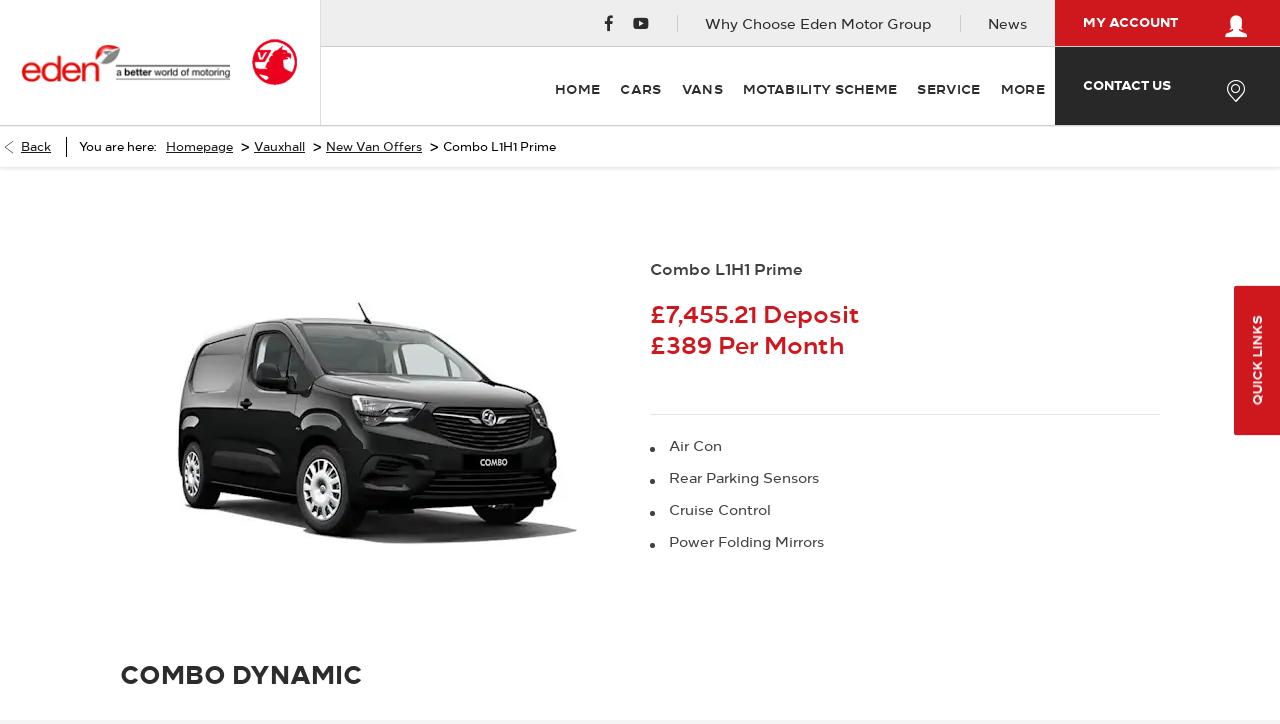

--- FILE ---
content_type: text/html; charset=utf-8
request_url: https://www.edenmotorgroup.com/vauxhall/new-van-offers/combo-dynamic/
body_size: 35524
content:
<!DOCTYPE html>
<html class="cssanimations" lang="en-GB">
    <head>
        <style type="text/css">.bootstrap-select select{display:none}.bootstrap-select .bs-caret{position:static;top:0;left:0}.bootstrap-select .dropdown-menu ul.inner{position:static;display:block}.hidden{display:none !important}</style><style type="text/css">body.page-loading *,body.page-loading:after,body.page-loading:before,body.page-loading html{box-sizing:border-box}body.page-loading img{display:block;max-width:100%}.lcp-cover{background:#fff}.lcp-holder .lcp-cover,.lcp-holder img{max-height:none!important}body.page-loading #print-header{display:none}body.page-loading #content-wrap,body.page-loading #pre-footer-wrap,body.page-loading .ctw-container,body.page-loading .header-container,body.page-loading footer{opacity:0;visibility:hidden}body.page-loading #content-wrap{min-height:100vh}.gf-components nd-component[name*=search-filter-]{display:block;min-height:45px}.gf-components nd-component[name=search-button]{display:block;min-height:44px}.ownership.module{min-height:100vh}.frontend-apps:has(nd-apps[name=layout][data*=listing]),.gf-components:has(nd-component[name=layout][data*=listing]){min-height:100dvh}.valuations-widget.module{min-height:430px}@media (max-width:767px){[class*=used].listing .used-list.listing.module>.inner{min-height:300px}.valuations-widget.module{min-height:500px}}@media (min-width:768px){[class*=used].listing .used-list.listing.module>.inner{min-height:700px}}</style>        <script type="text/javascript">
        window.dataLayer = window.dataLayer || [];
        window.gtag = function () {
          window.dataLayer.push(arguments);
        };
        gtag('consent','default', {"ad_storage":"denied","analytics_storage":"denied","ad_user_data":"denied","ad_personalization":"denied","personalization_storage":"denied","functionality_storage":"denied","security_storage":"denied","wait_for_update":500});
        gtag('set', 'ads_data_redaction', true);
        </script><script src="https://cmp.osano.com/AzqSLJSxAUrog2n3j/88b76e02-73e7-401f-8c65-d9f1b1a51e02/osano.js"></script><style>.osano-cm-info-dialog--hidden {display: none;}</style>                        <script type="text/javascript">
/*<![CDATA[*/
(()=>{"use strict";var e,r,t,o,n={},i={};function a(e){var r=i[e];if(void 0!==r)return r.exports;var t=i[e]={id:e,exports:{}};return n[e].call(t.exports,t,t.exports,a),t.exports}a.m=n,e=[],a.O=(r,t,o,n)=>{if(!t){var i=1/0;for(s=0;s<e.length;s++){for(var[t,o,n]=e[s],l=!0,u=0;u<t.length;u++)(!1&n||i>=n)&&Object.keys(a.O).every((e=>a.O[e](t[u])))?t.splice(u--,1):(l=!1,n<i&&(i=n));if(l){e.splice(s--,1);var f=o();void 0!==f&&(r=f)}}return r}n=n||0;for(var s=e.length;s>0&&e[s-1][2]>n;s--)e[s]=e[s-1];e[s]=[t,o,n]},a.n=e=>{var r=e&&e.__esModule?()=>e.default:()=>e;return a.d(r,{a:r}),r},t=Object.getPrototypeOf?e=>Object.getPrototypeOf(e):e=>e.__proto__,a.t=function(e,o){if(1&o&&(e=this(e)),8&o)return e;if("object"==typeof e&&e){if(4&o&&e.__esModule)return e;if(16&o&&"function"==typeof e.then)return e}var n=Object.create(null);a.r(n);var i={};r=r||[null,t({}),t([]),t(t)];for(var l=2&o&&e;"object"==typeof l&&!~r.indexOf(l);l=t(l))Object.getOwnPropertyNames(l).forEach((r=>i[r]=()=>e[r]));return i.default=()=>e,a.d(n,i),n},a.d=(e,r)=>{for(var t in r)a.o(r,t)&&!a.o(e,t)&&Object.defineProperty(e,t,{enumerable:!0,get:r[t]})},a.f={},a.e=e=>Promise.all(Object.keys(a.f).reduce(((r,t)=>(a.f[t](e,r),r)),[])),a.u=e=>(({51718:"storage-consent",90411:"share-social-links"}[e]||e)+".js"),a.g=function(){if("object"==typeof globalThis)return globalThis;try{return this||new Function("return this")()}catch(e){if("object"==typeof window)return window}}(),a.o=(e,r)=>Object.prototype.hasOwnProperty.call(e,r),o={},a.l=(e,r,t,n)=>{if(o[e])o[e].push(r);else{var i,l;if(void 0!==t)for(var u=document.getElementsByTagName("script"),f=0;f<u.length;f++){var s=u[f];if(s.getAttribute("src")==e){i=s;break}}i||(l=!0,(i=document.createElement("script")).charset="utf-8",i.timeout=120,a.nc&&i.setAttribute("nonce",a.nc),i.src=e),o[e]=[r];var c=(r,t)=>{i.onerror=i.onload=null,clearTimeout(d);var n=o[e];if(delete o[e],i.parentNode&&i.parentNode.removeChild(i),n&&n.forEach((e=>e(t))),r)return r(t)},d=setTimeout(c.bind(null,void 0,{type:"timeout",target:i}),12e4);i.onerror=c.bind(null,i.onerror),i.onload=c.bind(null,i.onload),l&&document.head.appendChild(i)}},a.r=e=>{"undefined"!=typeof Symbol&&Symbol.toStringTag&&Object.defineProperty(e,Symbol.toStringTag,{value:"Module"}),Object.defineProperty(e,"__esModule",{value:!0})},a.p="",(()=>{var e={13666:0};a.f.j=(r,t)=>{var o=a.o(e,r)?e[r]:void 0;if(0!==o)if(o)t.push(o[2]);else if(13666!=r){var n=new Promise(((t,n)=>o=e[r]=[t,n]));t.push(o[2]=n);var i=a.p+a.u(r),l=new Error;a.l(i,(t=>{if(a.o(e,r)&&(0!==(o=e[r])&&(e[r]=void 0),o)){var n=t&&("load"===t.type?"missing":t.type),i=t&&t.target&&t.target.src;l.message="Loading chunk "+r+" failed.\n("+n+": "+i+")",l.name="ChunkLoadError",l.type=n,l.request=i,o[1](l)}}),"chunk-"+r,r)}else e[r]=0},a.O.j=r=>0===e[r];var r=(r,t)=>{var o,n,[i,l,u]=t,f=0;if(i.some((r=>0!==e[r]))){for(o in l)a.o(l,o)&&(a.m[o]=l[o]);if(u)var s=u(a)}for(r&&r(t);f<i.length;f++)n=i[f],a.o(e,n)&&e[n]&&e[n][0](),e[n]=0;return a.O(s)},t=self.webpackChunk=self.webpackChunk||[];t.forEach(r.bind(null,0)),t.push=r.bind(null,t.push.bind(t))})()})();
/*]]>*/
</script><script type="text/javascript">
/*<![CDATA[*/
document.documentElement.classList.toggle("no-touch",!("ontouchstart"in window||navigator.maxTouchPoints>0||navigator.msMaxTouchPoints>0)),window.nd=window.nd||{},nd.auto=nd.auto||{},nd.auto.requireQueue=[],nd.auto.require=nd.auto.require||((o,n)=>nd.auto.requireQueue.push({deps:o,callback:n})),window.jQuery=function(o){window.nd.auto.require(["jquery"],(n=>{"function"==typeof o&&o(n)}))},window.history.scrollRestoration="manual";
/*]]>*/
</script>                <meta name="viewport" content="width=device-width, initial-scale=1.0, user-scalable=yes">
<meta http-equiv="X-UA-Compatible" content="IE=edge,chrome=1">
<meta name="robots" content="">
<meta name="description" content="Combo L1H1 Prime - find out more from Eden Motor Group Vauxhall in South of England. Explore this excellent new vehicle finance offer and book your next test drive online today.
">
<meta prefix="og: https://ogp.me/ns#" property="og:title" content="">
<meta prefix="og: https://ogp.me/ns#" property="og:description" content="">
<meta prefix="og: https://ogp.me/ns#" property="og:image" content="">
<meta name="google-site-verification" content="s1fDrXXC86OqFGnZNi955F4-f7soAVyBZyttpjZ4oo4">
<meta name="facebook-domain-verification" content="367w2k7hfr2rb54oydmq07zi0532k7">
<meta name="msvalidate.01" content="">
<meta name="twitter:card" content="summary">
<meta name="twitter:site" content="">
<meta name="twitter:title" content="">
<meta name="twitter:description" content="">
<meta name="twitter:image" content="">
<meta name="messages" content="{&quot;widgets\/modules\/form-v2&quot;:{&quot;Redirecting&quot;:&quot;Redirecting&quot;,&quot;Submitting&quot;:&quot;Submitting&quot;},&quot;widgets\/modules\/gallery&quot;:{&quot;Prev&quot;:&quot;Prev&quot;,&quot;Next&quot;:&quot;Next&quot;,&quot;{number} of {numbers}&quot;:&quot;{number} of {numbers}&quot;,&quot;Exit&quot;:&quot;Exit&quot;,&quot;View all images&quot;:&quot;View all images&quot;,&quot;View all videos&quot;:&quot;View all videos&quot;},&quot;widgets\/modules\/gallery-lightbox&quot;:{&quot;Prev&quot;:&quot;Prev&quot;,&quot;Next&quot;:&quot;Next&quot;,&quot;{number} of {numbers}&quot;:&quot;{number} of {numbers}&quot;,&quot;Exit&quot;:&quot;Exit&quot;,&quot;View all images&quot;:&quot;View all images&quot;,&quot;View all videos&quot;:&quot;View all videos&quot;},&quot;widgets\/car-cloud&quot;:{&quot;Save&quot;:&quot;Save&quot;,&quot;Saved&quot;:&quot;Saved&quot;}}">
<link rel="dns-prefetch" href="https://d2638j3z8ek976.cloudfront.net">
<link rel="dns-prefetch" href="//images.netdirector.co.uk">
<link rel="dns-prefetch" href="//www.google-analytics.com">
<link rel="dns-prefetch" href="//analytics.netdirector.auto">
<link rel="dns-prefetch" href="//connect.facebook.net">
<link rel="preconnect" href="https://d2638j3z8ek976.cloudfront.net">
<link rel="preconnect" href="//images.netdirector.co.uk">
<link rel="preconnect" href="//www.google-analytics.com">
<link rel="preconnect" href="//analytics.netdirector.auto">
<link rel="preconnect" href="//connect.facebook.net">
<link as="image" rel="preload" href="https://d2638j3z8ek976.cloudfront.net/cc83a7eceee3a800a521cf9b0c1fe8a134383e13/1765810524/images/preload.webp">
<link rel="canonical" href="https://www.edenmotorgroup.com/vauxhall/new-van-offers/combo-dynamic/">
<link as="image" rel="preload" href="https://d2638j3z8ek976.cloudfront.net/cc83a7eceee3a800a521cf9b0c1fe8a134383e13/1765810524/images/logo.png">
<link as="image" rel="preload" href="https://d2638j3z8ek976.cloudfront.net/cc83a7eceee3a800a521cf9b0c1fe8a134383e13/1765810524/images/logo-footer.png">
<script type="text/javascript">
/*<![CDATA[*/
window.urlPrefix='/vauxhall';window.uploadFolder='auto-client'
/*]]>*/
</script>
<script type="text/javascript">
/*<![CDATA[*/
nd.auto.require(['es6/src/storage/consent/MicrosoftConsent'], function(MicrosoftConsent) {
  window.uetq = window.uetq || [];
  MicrosoftConsent.init(window.uetq);
});
/*]]>*/
</script>
<script type="text/javascript">
/*<![CDATA[*/

window.dataLayer = window.dataLayer || [];
window.gtag = function () {
  window.dataLayer.push(arguments);
};
nd.auto.require(['es6/src/storage/consent/GoogleConsent', 'widgets/tagManager/CookieSnippetHandler', 'es6/src/storage/models/GoogleAnalytics'], function(GoogleConsent, CookieSnippetHandler, GoogleAnalytics) {

    GoogleConsent.init(window.gtag);
    
    (function(w,d,s,l,i){w[l]=w[l]||[];w[l].push({'gtm.start':
    new Date().getTime(),event:'gtm.js'});var f=d.getElementsByTagName(s)[0],
    j=d.createElement(s),dl=l!='dataLayer'?'&l='+l:'';;j.async=true;j.src=
    'https://www.googletagmanager.com/gtm.js?id='+i+dl;f.parentNode.insertBefore(j,f);
    })(window,document,'script','dataLayer','GTM-MF3Q6LW');

});

/*]]>*/
</script>
<script type="text/javascript">
/*<![CDATA[*/
var tracking={"google":{"accounts":{"leadbeast":"","client":"UA-115444494-1"}},"googleUA":[],"anonymizeIP":false,"common":{"areaId":10540,"siteName":"Vauxhall","currentDomain":"www.edenmotorgroup.com","groupSoftwareHash":"cc83a7eceee3a800a521cf9b0c1fe8a134383e13","cookieMode":0},"snowPlow":{"plugins":[{"url":"https:\/\/static.analytics.netdirector.auto\/3.3.1\/plugins\/browser-plugin-ad-tracking\/dist\/index.umd.min.js","names":["snowplowAdTracking","AdTrackingPlugin"]},{"url":"https:\/\/static.analytics.netdirector.auto\/3.3.1\/plugins\/browser-plugin-error-tracking\/dist\/index.umd.min.js","names":["snowplowErrorTracking","ErrorTrackingPlugin"]},{"url":"https:\/\/static.analytics.netdirector.auto\/3.3.1\/plugins\/browser-plugin-link-click-tracking\/dist\/index.umd.min.js","names":["snowplowLinkClickTracking","LinkClickTrackingPlugin"]}],"trackerSrc":"\/\/static.analytics.netdirector.auto\/3.3.1\/sp.lite.js","standaloneSearchTracker":{"endPoint":"analytics.netdirector.auto","settings":{"eventMethod":"post","stateStorageStrategy":"localStorage","contexts":{"webPage":true,"performanceTiming":false,"gaCookies":false,"geoLocation":false}}},"trackers":{"nd":{"endPoint":"https:\/\/analytics.netdirector.auto","settings":{"eventMethod":"post","stateStorageStrategy":"localStorage","contexts":{"webPage":true,"gaCookies":false,"geoLocation":false},"appId":"www.edenmotorgroup.com","cookieDomain":".edenmotorgroup.com"}}}}};window.netdirector = {
  trackingIpFilter:!1,
  hostname: window.location.hostname,
  softwareId: '3A8ANAQU8EPHENEC',
  areaId: window.tracking.common.areaId || '',
  siteName: window.tracking.common.siteName || '',
  currentDomain: window.tracking.common.currentDomain || '',
  groupSoftwareHash: window.tracking.common.groupSoftwareHash || '',
};

/*]]>*/
</script>
<title>Combo L1H1 Prime | Eden Motor Group Vauxhall</title>
<meta charset="utf-8">
        <link href="https://d2638j3z8ek976.cloudfront.net/cc83a7eceee3a800a521cf9b0c1fe8a134383e13/1765810524/css/compressedvauxhall.min.css" rel="preload" as="style" onload="this.rel=&#039;stylesheet&#039;">        <!-- preload -->
                                <!-- favicons start -->
        <link rel="apple-touch-icon-precomposed" sizes="144x144" href="https://d2638j3z8ek976.cloudfront.net/cc83a7eceee3a800a521cf9b0c1fe8a134383e13/1765810524/images/ico/apple-touch-icon-144-precomposed.png">
<link rel="apple-touch-icon-precomposed" sizes="114x114" href="https://d2638j3z8ek976.cloudfront.net/cc83a7eceee3a800a521cf9b0c1fe8a134383e13/1765810524/images/ico/apple-touch-icon-114-precomposed.png">
<link rel="apple-touch-icon-precomposed" sizes="72x72" href="https://d2638j3z8ek976.cloudfront.net/cc83a7eceee3a800a521cf9b0c1fe8a134383e13/1765810524/images/ico/apple-touch-icon-72-precomposed.png">
<link rel="apple-touch-icon-precomposed" sizes="57x57" href="https://d2638j3z8ek976.cloudfront.net/cc83a7eceee3a800a521cf9b0c1fe8a134383e13/1765810524/images/ico/apple-touch-icon-57-precomposed.png">
<link rel="shortcut icon" type="image/x-icon" href="https://d2638j3z8ek976.cloudfront.net/cc83a7eceee3a800a521cf9b0c1fe8a134383e13/1765810524/images/ico/favicon.ico">        <!-- favicons end -->
                <script type="application/ld+json">{"@context":"https:\/\/schema.org","@graph":[{"@type":"OfferCatalog","itemListElement":[{"@type":"Offer","name":"Combo L1H1 Prime","itemOffered":{"@type":"Car","name":"Vauxhall Combo Cargo L1 Diesel 2300 1.5 Turbo D 100ps H1 Prime Van","brand":"Vauxhall","model":"Combo Cargo L1 Diesel","releaseDate":"2022-09-19","fuelType":"Diesel","vehicleEngine":"1.5 l","color":"N\/A"},"price":"7455.21","priceCurrency":"\u00a3"}]},{"@type":"BreadcrumbList","itemListElement":[{"@type":"ListItem","position":"1","item":{"@id":"https:\/\/www.edenmotorgroup.com\/","name":"Homepage"}},{"@type":"ListItem","position":"2","item":{"@id":"https:\/\/www.edenmotorgroup.com\/vauxhall\/","name":"Vauxhall"}},{"@type":"ListItem","position":"3","item":{"@id":"https:\/\/www.edenmotorgroup.com\/vauxhall\/new-van-offers\/","name":"New Van Offers"}},{"@type":"ListItem","position":"4","item":{"@id":"https:\/\/www.edenmotorgroup.com\/vauxhall\/new-van-offers\/combo-dynamic\/","name":"Combo L1H1 Prime"}}]}]}</script>                <meta name="format-detection" content="telephone=no">
        <script>
  document.addEventListener('DOMContentLoaded', () => {
    const frequency = 250;
    const cssRecalculatingDelay = 500;

    const nameProperty = object => object.name

    const isCssResource = name => name.indexOf('.css') !== -1;

    const isResourceLoaded = resource =>
      window.performance.getEntriesByName(resource, 'resource').filter(entry => !entry.responseEnd).length === 0;

    const areResourcesLoaded = resources => resources.length === resources.filter(isResourceLoaded).length;

    const getCssResources = () => window.performance.getEntries().map(nameProperty).filter(isCssResource);

    const removeLoadingClass = () => document.querySelector('body').classList.remove('page-loading');

    const interval = window.setInterval(() => {
      if (areResourcesLoaded(getCssResources())) {
          if (!document.hidden) {
              setTimeout(removeLoadingClass, cssRecalculatingDelay);
              clearInterval(interval);
          }
      }
    }, frequency);
  });
</script>
    </head>
    <body class="capnewvanoffers details make-Vauxhall model-Combo-Cargo-L1-Diesel template-id-866880 franchise-9315c62f22b0838315c91734b210d59083a39a64 h-9315c62f22b0838315c91734b210d59083a39a64 id-1678115 is-featured is-top is-scrolling-up page-loading" data-js-base-url="https://d2638j3z8ek976.cloudfront.net/js/d6ac0f97842ae15a0af35e9f08a6b760" data-js-vendor-map="[]" data-affected-js-paths="{&quot;shouldReplace&quot;:true,&quot;keywords&quot;:[&quot;advert&quot;,&quot;Advert&quot;,&quot;analytics&quot;,&quot;Analytics&quot;,&quot;event&quot;,&quot;Event&quot;,&quot;criteo&quot;,&quot;PageView&quot;,&quot;pageView&quot;,&quot;snowPlow&quot;,&quot;snowplow&quot;,&quot;SocialMedia&quot;,&quot;socialMedia&quot;,&quot;SocialLinks&quot;,&quot;socialLinks&quot;,&quot;share&quot;,&quot;facebook&quot;]}">
        <div class="lcp-holder" style="overflow: hidden; position: absolute; pointer-events: none; top: 0; left: 0; width: 98vw; height: 98vh; max-width: 98vw; max-height: 98vh;">
            <div class="lcp-cover" style="position: absolute; top: 0; left: 0; width: 1922px; height: 1081px; max-height: 98vh; display: block; z-index: -9999998;"></div>
            <img fetchpriority="high" alt="" class="lcp-image" width="1922" height="875" style="position: absolute; top: 0; left: 0; width: 1922px; height: 1081px; max-height: 98vh;  display: block; z-index: -9999999; max-width: none;" src="https://d2638j3z8ek976.cloudfront.net/cc83a7eceee3a800a521cf9b0c1fe8a134383e13/1765810524/images/preload.webp">
        </div>
        <div class="ctw-container"><div id="ctw-widgets">
            
        </div>
</div>        <div data-js-context="[base64]"></div>            <!-- Google Tag Manager -->
    <noscript>
        <iframe src="//www.googletagmanager.com/ns.html?id=GTM-MF3Q6LW" height="0" width="0"
                style="display:none;visibility:hidden" sandbox="allow-same-origin"></iframe>
    </noscript>
                <div id="page-wrap">
            <div id="print-header" class="print-only"><picture>
                                <source srcset="https://d2638j3z8ek976.cloudfront.net/cc83a7eceee3a800a521cf9b0c1fe8a134383e13/1765810524/images/print-header.jpg" media="print">
                <source srcset="https://images.netdirector.co.uk/gforces-auto/image/upload/q_85/auto-client/placeholder/grey_1_1.gif" media="screen">
                <img src="https://d2638j3z8ek976.cloudfront.net/cc83a7eceee3a800a521cf9b0c1fe8a134383e13/1765810524/images/print-header.jpg" alt="Print Header"></picture>
            </div>
            <div id="wrap">
                <div class="header-container"><header>
            <div class="container-wrap container-3zz9e u-hidden-md-down"><div class="container"><div class="row-fluid row-qyzx7"><div class="button module quick-links reset u-float-left u-hidden-sm-down" data-require-module-id="widgets/modules/button"><a href="" title="Quick Links" class="btn">    <i class="icon"></i><span class="label">Quick Links</span></a></div><div class="button module u-float-left reset book-service" data-require-module-id="widgets/modules/button"><a href="/vauxhall/service-booking/" title="Book A Service" class="btn">    <i class="icon"></i><span class="label">Book A Service</span></a></div><div class="button module u-float-left reset our-location" data-require-module-id="widgets/modules/button"><a href="/vauxhall/contact-us/" title="Contact Us" class="btn">    <i class="icon"></i><span class="label">Contact Us</span></a></div></div></div></div><div class="container-wrap container-r6z94 container--max-1720 fill-container-white"><div class="container"><div class="row-fluid"><div class="layout-5 load flex--container flex--container-align-center" data-module="modules/layout-5"><div class="span6 u-width-reset@md pr-0 pl-0 pl-2@sm pr-2@md pl-4@xl col-lg-3 u-width-reset@xl"><div class="logo module u-float-left mr-0"><a href="https://www.edenmotorgroup.com" title="Eden Motor Group"><img src="https://d2638j3z8ek976.cloudfront.net/cc83a7eceee3a800a521cf9b0c1fe8a134383e13/1765810524/images/logo.png" alt="Eden Motor Group"></a></div></div><div class="span6 u-width-reset@md pr-0 pr-2@sm pr-4@xl mt-0 pl-1 pl-0@md"><div class="custom-image module block u-float-left franchise-badge">
<div class="inner">
    <a  title="Vauxhall" href="/vauxhall/">
    <img src="https://d2638j3z8ek976.cloudfront.net/cc83a7eceee3a800a521cf9b0c1fe8a134383e13/1765810524/images/franchise/vauxhall-franchise-badge.png" alt="Vauxhall"></a></div>
</div></div><div class="col-md-12 u-width-reset mt-0 pl-0 pr-0"><div class="row-fluid row-yfd3i flex--container@md flex--container-justify-end@md"><div class="social-icons module hidden-phone reset u-hidden-sm-down u-inline pr-1 pr-2@lg" data-require-module-id="widgets/modules/socialLinks"><div class="inner" data-social-type="link">
        <ul>
                    <li class="facebook">
                <a
    target="_blank"
    href="//facebook.com/edenmotorgroupuk"
    title="Facebook"
    rel="nofollow noopener noreferrer"
    data-click-fingerprint="1.1.1.11.133">
                <i class="icon icon-social icon-facebook"></i>
    </a>
            </li>
                    <li class="youtube">
                <a
    target="_blank"
    href="//youtube.com//channel/UCD_uHHmcwRLn4cQlIvS63ug"
    title="YouTube"
    rel="nofollow noopener noreferrer"
    data-click-fingerprint="1.1.1.11.133">
                <i class="icon icon-social icon-youtube"></i>
    </a>
            </li>
            </ul>
</div>
</div><div class="button module reset u-hidden-sm-down u-inline has-divider" data-require-module-id="widgets/modules/button"><a href="/about-us/" title="Why Choose Eden Motor Group" class="btn">    <i class="icon"></i><span class="label">Why Choose Eden Motor Group</span></a></div><div class="button module reset u-hidden-sm-down u-inline has-divider" data-require-module-id="widgets/modules/button"><a href="/latest-news/" title="News" class="btn">    <i class="icon"></i><span class="label">News</span></a></div><div class="button module reset u-hidden-sm-down u-inline account-button button-has-width" data-require-module-id="widgets/modules/button"><a href="/vauxhall/ownership/" title="My Account" class="btn">    <span class="label">My Account</span><i class="icon"></i></a></div></div><div class="row-fluid row-2udqn flex--container@md flex--container-justify-end@md"><div id="primary-menu" class="toggle module slide-out-toggle toggle-primary-menu pr-0 pl-0 clear-both@md"><div class="toggle-heading" data-toggle="toggle" data-close="auto">
    <h4><i class="icon"></i><span>Heading</span></h4>
</div>
<div class="toggle-body">
    <a href="" title="Close X" class="close"><i class="icon"></i><span>Close X</span></a>    <div class="toggle-pane">
        <div class="row-fluid row-46wjq"><div class="custom-html module toggle-title">Menu</div><div class="navigation module navbar" data-require-module-id="es6/src/widgets/modules/menu"><div class="toggle-nav" data-toggle="toggle" data-target=".nav-collapse"><i class="icon"></i></div>
<div class="navbar">
    <div class="container">
        <nav class="nav-collapse">
            <ul class="nav">
            <li class="home first">
            <a data-dl-label="" data-section-type="Homepage" data-vehicle-list-name="" class="nav-item-link" title="Home" data-image="https://d2638j3z8ek976.cloudfront.net/cc83a7eceee3a800a521cf9b0c1fe8a134383e13/1765810524/images/no-images/no-image-16-9.png" data-image-aspect-ratio="16:9" href="/vauxhall/"><span>Home</span></a>                    </li>
            <li class="cars dropdown">
            <a data-dl-label="" data-section-type="CAP new car offers" data-vehicle-list-name="" class="nav-item-link" title="Cars" data-image="https://d2638j3z8ek976.cloudfront.net/cc83a7eceee3a800a521cf9b0c1fe8a134383e13/1765810524/images/no-images/no-image-16-9.png" data-image-aspect-ratio="16:9" href="/vauxhall/new-car-offers/"><i class="icon"></i><span>Cars</span></a>                            <ul class="dropdown-menu" role="menu" aria-label="Drop Down Menu">
                                            <li class="dropdown-item-970124">
                            <a tabindex="-1" data-dl-label="" data-section-type="" data-vehicle-list-name="" class="nav-item-link" title="Lease Offers" href="https://www.edenleasing.com/car-leasing/vauxhall"><span>Lease Offers</span></a>                        </li>
                                            <li class="dropdown-item-866071">
                            <a tabindex="-1" data-dl-label="" data-section-type="CAP new cars" data-vehicle-list-name="" class="nav-item-link" title="Models" data-image="https://d2638j3z8ek976.cloudfront.net/cc83a7eceee3a800a521cf9b0c1fe8a134383e13/1765810524/images/no-images/no-image-16-9.png" data-image-aspect-ratio="16:9" href="/vauxhall/new-cars/"><span>Models</span></a>                        </li>
                                            <li class="dropdown-item-866065">
                            <a tabindex="-1" data-dl-label="" data-section-type="" data-vehicle-list-name="" class="nav-item-link" title="New Car Offers" href="https://www.edenmotorgroup.com/vauxhall/new-car-offers/"><span>New Car Offers</span></a>                        </li>
                                            <li class="dropdown-item-866066">
                            <a tabindex="-1" data-dl-label="" data-section-type="" data-vehicle-list-name="" class="nav-item-link" title="Used Car Offers" href="https://www.edenmotorgroup.com/approved/used-cars/?manufacturer%5B0%5D=Vauxhall&amp;nfcSearchVersion=1.0.0"><span>Used Car Offers</span></a>                        </li>
                                            <li class="dropdown-item-866147">
                            <a tabindex="-1" data-dl-label="" data-section-type="" data-vehicle-list-name="" class="nav-item-link" title="Latest Offers" href="https://www.edenmotorgroup.com/vauxhall/offers/"><span>Latest Offers</span></a>                        </li>
                                            <li class="dropdown-item-866060">
                            <a tabindex="-1" data-dl-label="" data-section-type="" data-vehicle-list-name="" class="nav-item-link" title="Motability Scheme " href="https://www.edenmotorgroup.com/motability-offers/vauxhall-motability/"><span>Motability Scheme </span></a>                        </li>
                                            <li class="dropdown-item-866072">
                            <a tabindex="-1" data-dl-label="" data-section-type="" data-vehicle-list-name="" class="nav-item-link" title="Vauxhall Partners" href="https://www.edenmotorgroup.com/vauxhall/offers/vauxhall-partners/"><span>Vauxhall Partners</span></a>                        </li>
                                    </ul>
                    </li>
            <li class="vans dropdown">
            <a data-dl-label="" data-section-type="CAP new vans" data-vehicle-list-name="" class="nav-item-link" title="Vans" data-image="https://d2638j3z8ek976.cloudfront.net/cc83a7eceee3a800a521cf9b0c1fe8a134383e13/1765810524/images/no-images/no-image-16-9.png" data-image-aspect-ratio="16:9" href="/vauxhall/new-vans/"><i class="icon"></i><span>Vans</span></a>                            <ul class="dropdown-menu" role="menu" aria-label="Drop Down Menu">
                                            <li class="dropdown-item-866074">
                            <a tabindex="-1" data-dl-label="" data-section-type="CAP new vans" data-vehicle-list-name="" class="nav-item-link" title="New" data-image="https://d2638j3z8ek976.cloudfront.net/cc83a7eceee3a800a521cf9b0c1fe8a134383e13/1765810524/images/no-images/no-image-16-9.png" data-image-aspect-ratio="16:9" href="/vauxhall/new-vans/"><span>New</span></a>                        </li>
                                            <li class="dropdown-item-866076">
                            <a tabindex="-1" data-dl-label="" data-section-type="Used vehicles" data-vehicle-list-name="" class="nav-item-link" title="Used" data-image="https://d2638j3z8ek976.cloudfront.net/cc83a7eceee3a800a521cf9b0c1fe8a134383e13/1765810524/images/no-images/no-image-16-9.png" data-image-aspect-ratio="16:9" href="/vauxhall/used-vehicles/used-vans/"><span>Used</span></a>                        </li>
                                    </ul>
                    </li>
            <li class="motability-scheme">
            <a data-dl-label="" data-section-type="" data-vehicle-list-name="" class="nav-item-link" title="Motability Scheme " href="https://www.edenmotorgroup.com/motability-offers/vauxhall-motability/"><span>Motability Scheme </span></a>                    </li>
            <li class="service dropdown">
            <a data-dl-label="" data-section-type="Aftersales" data-vehicle-list-name="" class="nav-item-link" title="Service" data-image="https://d2638j3z8ek976.cloudfront.net/cc83a7eceee3a800a521cf9b0c1fe8a134383e13/1765810524/images/no-images/no-image-16-9.png" data-image-aspect-ratio="16:9" href="/vauxhall/service-parts/"><i class="icon"></i><span>Service</span></a>                            <ul class="dropdown-menu" role="menu" aria-label="Drop Down Menu">
                                            <li class="dropdown-item-812940">
                            <a tabindex="-1" data-dl-label="" data-section-type="" data-vehicle-list-name="" class="nav-item-link" title="Vauxall Servicing" href="https://www.edenmotorgroup.com/vauxhall/service-parts/"><span>Vauxall Servicing</span></a>                        </li>
                                            <li class="dropdown-item-947216">
                            <a tabindex="-1" data-dl-label="" data-section-type="Aftersales" data-vehicle-list-name="" class="nav-item-link" title="Service Plan" data-image="https://images.netdirector.co.uk/gforces-auto/image/upload/q_auto,c_fill,f_auto,fl_lossy,w_200,h_113/auto-client/1390dff45fc804446ffa756406563dc7/2019_service_image_2.jpg" data-image-aspect-ratio="16:9" href="/vauxhall/service-parts/service-plans/"><span>Service Plan</span></a>                        </li>
                                            <li class="dropdown-item-947483">
                            <a tabindex="-1" data-dl-label="" data-section-type="Aftersales" data-vehicle-list-name="" class="nav-item-link" title="Tyres" data-image="https://images.netdirector.co.uk/gforces-auto/image/upload/q_auto,c_fill,f_auto,fl_lossy,w_200,h_113/auto-client/ac76e04b7cb52505fea0b8df53a42c2c/tyre_online_service.jpg" data-image-aspect-ratio="16:9" href="/vauxhall/service-parts/buy-tyres/"><span>Tyres</span></a>                        </li>
                                    </ul>
                    </li>
            <li class="more dropdown">
            <a data-dl-label="" data-section-type="" data-vehicle-list-name="" class="nav-item-link" title="More" href="https://www.edenmotorgroup.com/latest-news/"><i class="icon"></i><span>More</span></a>                            <ul class="dropdown-menu" role="menu" aria-label="Drop Down Menu">
                                            <li class="dropdown-item-866079">
                            <a tabindex="-1" data-dl-label="" data-section-type="" data-vehicle-list-name="" class="nav-item-link" title="Latest News" href="https://www.edenmotorgroup.com/latest-news/"><span>Latest News</span></a>                        </li>
                                            <li class="dropdown-item-866080">
                            <a tabindex="-1" data-dl-label="" data-section-type="" data-vehicle-list-name="" class="nav-item-link" title="Locations" href="https://www.edenmotorgroup.com/vauxhall/contact-us/"><span>Locations</span></a>                        </li>
                                            <li class="dropdown-item-866081">
                            <a tabindex="-1" data-dl-label="" data-section-type="" data-vehicle-list-name="" class="nav-item-link" title="Finance" href="https://www.edenmotorgroup.com/vauxhall/finance/"><span>Finance</span></a>                        </li>
                                            <li class="dropdown-item-866082">
                            <a tabindex="-1" data-dl-label="" data-section-type="" data-vehicle-list-name="" class="nav-item-link" title="About Us" href="https://www.edenmotorgroup.com/about-us/"><span>About Us</span></a>                        </li>
                                    </ul>
                    </li>
    </ul>
        </nav>
    </div>
</div>
</div></div><div class="row-fluid row-c1wfa"><div class="button module search-button u-hidden-md-up" data-require-module-id="widgets/modules/button"><a href="/vauxhall/used-cars/" title="Search" class="btn">    <i class="icon"></i><span class="label">Search</span></a></div><div class="button module contact-button u-hidden-md-up" data-require-module-id="widgets/modules/button"><a href="#" title="Contact" data-toggle="toggle" data-toggle-target-id="toggle--contact-numbers" class="btn">    <i class="icon"></i><span class="label">Contact</span></a></div><div class="button module valuations-button u-hidden-md-up" data-require-module-id="widgets/modules/button"><a href="/vauxhall/valuations/" title="Valuations" class="btn">    <i class="icon"></i><span class="label">Valuations</span></a></div></div>    </div>
</div>
</div><div class="button module reset u-hidden-sm-down contact-us button-has-width" data-require-module-id="widgets/modules/button"><a href="#" title="Contact us" data-toggle="toggle" data-toggle-target-id="toggle--contact-numbers" class="btn">    <span class="label">Contact us</span><i class="icon"></i></a></div></div></div></div></div></div></div><div class="container-wrap u-hidden-md-up container-dqlqp"><div class="container pl-0 pr-0"><div class="row-fluid row-7cc6j"><div class="button module reset contact-button" data-require-module-id="widgets/modules/button"><a href="#" title="Call" data-toggle="toggle" data-toggle-target-id="toggle--contact-numbers" class="btn">    <i class="icon"></i><span class="label">Call</span></a></div><div class="button module toggle-nav-button reset" data-require-module-id="widgets/modules/button"><a href="#" title="Menu" data-toggle="toggle" data-toggle-target-id="primary-menu" class="btn">    <i class="icon"></i><span class="label">Menu</span></a></div></div></div></div><div class="container-wrap container-gnins"><div class="container pl-0 pr-0"><div class="row-fluid row-c24l4"><div id="toggle--contact-numbers" class="toggle module toggle--contact-numbers slide-out-toggle pl-0 pr-0"><div class="toggle-heading" data-toggle="toggle" data-close="auto">
    <h4><i class="icon"></i><span>Contact</span></h4>
</div>
<div class="toggle-body">
    <a href="" title="Close" class="close"><i class="icon"></i><span>Close</span></a>    <div class="toggle-pane">
        <div class="row-fluid row-gb8cl"><div class="custom-html module toggle-title">Contact</div><div class="contact-numbers module pl-0 pr-0"><div class="contact-numbers-container" itemscope="" itemtype="http://schema.org/ContactPoint">
    <div id="contact-numbers-inset" class="inset">
        <div class="group">
    <ul>
                <li class="location1">
                                                <span class="label">Call</span>                
                
                
                
                                            
                
                
                                    <a title="Eden Banbury Vauxhall" href="/vauxhall/contact-us/eden-banbury/"><span class="location">Eden Banbury Vauxhall</span></a>                
                                            
                
                
                
                                    <span class="departments">
                                            <span class="department">
                            <a href="/vauxhall/contact-us/eden-banbury/">
                                <span class="label" itemprop="contactType">Call:</span>                                <span class="value" itemprop="telephone"><span class="nd-dynamo-telephony" data-location-hash="557b85d0c5c40d1a8f691a27a1c7c7e9c7301bfa" data-department-hash="65f836f51c4e8527e3d23ed49e2fef7b42429461">01295 755 400 </span></span>                            </a>
                        </span>
                                        </span>
                                    </li>
                <li class="location2">
                                                <span class="label">Call</span>                
                
                
                
                                            
                
                
                                    <a title="Eden Bracknell Vauxhall Service Centre" href="/vauxhall/contact-us/eden-bracknell/"><span class="location">Eden Bracknell Vauxhall Service Centre</span></a>                
                                            
                
                
                
                                    <span class="departments">
                                            <span class="department">
                            <a href="/vauxhall/contact-us/eden-bracknell/">
                                <span class="label" itemprop="contactType">Call:</span>                                <span class="value" itemprop="telephone"><span class="nd-dynamo-telephony" data-location-hash="ffed1ccf9f6e908597150f591b541681109be2b9" data-department-hash="3d10e382b71607cc6eb4b3320200aec182ebb49c">01344 481924</span></span>                            </a>
                        </span>
                                        </span>
                                    </li>
                <li class="location3">
                                                <span class="label">Call</span>                
                
                
                
                                            
                
                
                                    <a title="Eden Camberley Vauxhall" href="/vauxhall/contact-us/eden-camberley/"><span class="location">Eden Camberley Vauxhall</span></a>                
                                            
                
                
                
                                    <span class="departments">
                                            <span class="department">
                            <a href="/vauxhall/contact-us/eden-camberley/">
                                <span class="label" itemprop="contactType">Call:</span>                                <span class="value" itemprop="telephone"><span class="nd-dynamo-telephony" data-location-hash="91052a5b4315c36ad7d9a600159c7c43be08b19c" data-department-hash="29e635ab45e07ccf72452458070e3b5c74038d88">01276 691800</span></span>                            </a>
                        </span>
                                        </span>
                                    </li>
                <li class="location4">
                                                <span class="label">Call</span>                
                
                
                
                                            
                
                
                                    <a title="Eden Christchurch Vauxhall Service Centre" href="/vauxhall/contact-us/eden-christchurch/"><span class="location">Eden Christchurch Vauxhall Service Centre</span></a>                
                                            
                
                
                
                                    <span class="departments">
                                        </span>
                                    </li>
                <li class="location5">
                                                <span class="label">Call</span>                
                
                
                
                                            
                
                
                                    <a title="Eden Exeter Vauxhall" href="/vauxhall/contact-us/eden-exeter/"><span class="location">Eden Exeter Vauxhall</span></a>                
                                            
                
                
                
                                    <span class="departments">
                                            <span class="department">
                            <a href="/vauxhall/contact-us/eden-exeter/">
                                <span class="label" itemprop="contactType">Call:</span>                                <span class="value" itemprop="telephone"><span class="nd-dynamo-telephony" data-location-hash="4264593af0dc9d3dfbae2b942e3b5bfaddfa1208" data-department-hash="911694e78f2fde6788e3ef2b02afa97882ff3ba4">01392 202800</span></span>                            </a>
                        </span>
                                        </span>
                                    </li>
                <li class="location6">
                                                <span class="label">Call</span>                
                
                
                
                                            
                
                
                                    <a title="Eden Fareham Vauxhall" href="/vauxhall/contact-us/eden-fareham/"><span class="location">Eden Fareham Vauxhall</span></a>                
                                            
                
                
                
                                    <span class="departments">
                                            <span class="department">
                            <a href="/vauxhall/contact-us/eden-fareham/">
                                <span class="label" itemprop="contactType">Call:</span>                                <span class="value" itemprop="telephone"><span class="nd-dynamo-telephony" data-location-hash="180989ff32214a5f3269c45feb70341096e2d4c9" data-department-hash="dd2608fd0ea5fd7b002f011963a743f62ffa3dfe">01329 231511</span></span>                            </a>
                        </span>
                                        </span>
                                    </li>
                <li class="location7">
                                                <span class="label">Call</span>                
                
                
                
                                            
                
                
                                    <a title="Eden Honiton Vauxhall" href="/vauxhall/contact-us/eden-honiton/"><span class="location">Eden Honiton Vauxhall</span></a>                
                                            
                
                
                
                                    <span class="departments">
                                            <span class="department">
                            <a href="/vauxhall/contact-us/eden-honiton/">
                                <span class="label" itemprop="contactType">Call:</span>                                <span class="value" itemprop="telephone"><span class="nd-dynamo-telephony" data-location-hash="098ad87db59e1e6bc1f83d9a3ca3358bb017df72" data-department-hash="a4ac11f6815639bea57f0565fe14cd9d45fa09d5">01404 45961</span></span>                            </a>
                        </span>
                                        </span>
                                    </li>
                <li class="location8">
                                                <span class="label">Call</span>                
                
                
                
                                            
                
                
                                    <a title="Eden Newbury Vauxhall" href="/vauxhall/contact-us/eden-newbury/"><span class="location">Eden Newbury Vauxhall</span></a>                
                                            
                
                
                
                                    <span class="departments">
                                            <span class="department">
                            <a href="/vauxhall/contact-us/eden-newbury/">
                                <span class="label" itemprop="contactType">Call:</span>                                <span class="value" itemprop="telephone"><span class="nd-dynamo-telephony" data-location-hash="073416e06eca344bbcd3084ead94d4073f031851" data-department-hash="62badc1ba8878bb3e7e984ce59cb3094a2dbb0bb">01635 580600</span></span>                            </a>
                        </span>
                                        </span>
                                    </li>
                <li class="location9">
                                                <span class="label">Call</span>                
                
                
                
                                            
                
                
                                    <a title=" Eden Oxford Vauxhall " href="/vauxhall/contact-us/eden-vauxhall-oxford/"><span class="location"> Eden Oxford Vauxhall </span></a>                
                                            
                
                
                
                                    <span class="departments">
                                            <span class="department">
                            <a href="/vauxhall/contact-us/eden-vauxhall-oxford/">
                                <span class="label" itemprop="contactType">Call:</span>                                <span class="value" itemprop="telephone"><span class="nd-dynamo-telephony" data-location-hash="43bef52e302ff9d30d75ddd70494fedcee7efd42" data-department-hash="fd2598e97baeb949f04142f1aba34bb5cb430c98">01865 856 500</span></span>                            </a>
                        </span>
                                        </span>
                                    </li>
                <li class="location10">
                                                <span class="label">Call</span>                
                
                
                
                                            
                
                
                                    <a title="Eden Reading Vauxhall " href="/vauxhall/contact-us/eden-vauxhall-reading/"><span class="location">Eden Reading Vauxhall </span></a>                
                                            
                
                
                
                                    <span class="departments">
                                            <span class="department">
                            <a href="/vauxhall/contact-us/eden-vauxhall-reading/">
                                <span class="label" itemprop="contactType">Call:</span>                                <span class="value" itemprop="telephone"><span class="nd-dynamo-telephony" data-location-hash="4cff7c02d12593ac408514f807937e83d649b8f3" data-department-hash="fbf45463528d4df9a0fee0e0e15ec3acd67c7fad">01189 394394</span></span>                            </a>
                        </span>
                                        </span>
                                    </li>
                <li class="location11">
                                                <span class="label">Call</span>                
                
                
                
                                            
                
                
                                    <a title="Eden Swindon Vauxhall" href="/vauxhall/contact-us/eden-swindon/"><span class="location">Eden Swindon Vauxhall</span></a>                
                                            
                
                
                
                                    <span class="departments">
                                            <span class="department">
                            <a href="/vauxhall/contact-us/eden-swindon/">
                                <span class="label" itemprop="contactType">Call:</span>                                <span class="value" itemprop="telephone"><span class="nd-dynamo-telephony" data-location-hash="88168e473d656d62779283a682fc8c9996a2071a" data-department-hash="be8a61b88acd8cb71552fa6a14da44097799e1b7">01793 279 479</span></span>                            </a>
                        </span>
                                        </span>
                                    </li>
                <li class="location12">
                                                <span class="label">Call</span>                
                
                
                
                                            
                
                
                                    <a title="Eden Torbay Vauxhall" href="/vauxhall/contact-us/eden-torbay/"><span class="location">Eden Torbay Vauxhall</span></a>                
                                            
                
                
                
                                    <span class="departments">
                                            <span class="department">
                            <a href="/vauxhall/contact-us/eden-torbay/">
                                <span class="label" itemprop="contactType">Call:</span>                                <span class="value" itemprop="telephone"><span class="nd-dynamo-telephony" data-location-hash="172b376a036e3235439dc52351f52080bbac2264" data-department-hash="6cad77644fa89fc0b0a0459e47aad9658521a824">01803 523506</span></span>                            </a>
                        </span>
                                        </span>
                                    </li>
            </ul>
</div>    </div>
</div>
</div></div>    </div>
</div>
</div></div></div></div><div class="container-wrap container-un2g5"><div class="container"><div class="row-fluid row-augpi"></div></div></div><div class="container-wrap container-5k2ms"><div class="container"><div class="row-fluid row-q8fh7"><div class="page-info module"><div class="inner">
            <div class="back-btn">
    <i class="icon"></i>
    <a title="Back" href="javascript:history.back();">Back</a>
</div>
            <div class="breadcrumbs">
            <div class="label">You are here:</div>
        <ul class="breadcrumb">
                                    <li><a href="/" class="breadcrumb-item">Homepage</a> <span class="divider">></span></li>
                                                <li><a href="/vauxhall/" class="breadcrumb-item">Vauxhall</a> <span class="divider">></span></li>
                                                <li><a href="/vauxhall/new-van-offers/" class="breadcrumb-item">New Van Offers</a> <span class="divider">></span></li>
                            <li class="active">Combo L1H1 Prime</li>
    </ul>
</div>
    </div>
</div></div></div></div>    </header></div>                <div id="content-wrap">
                    <div class="container-wrap container-50zg5 mt-0 container-fluid u-hidden-xs-down"><div class="container"><div class="row-fluid row-607ub"><div class="sticky-module pl-0 pr-0 is-hidden-top is-hit" data-module="modules/sticky" data-custom_class="pl-0 pr-0 is-hidden-top" data-custom_id="" data-hide_on_mobile="false" data-gforces_only="false" data-span=""><div class="sticky-module-inset"><div class="container"><div class="sticky-content"><div class="row-fluid row-c75vq action-bar__wrap"><div class="layout-6 pl-1 pr-1 pr-4@lg pl-4@lg" data-module="modules/layout-6" data-custom_class="pl-1 pr-1 pr-4@lg pl-4@lg " data-custom_id="" data-hide_on_mobile="false" data-gforces_only="false" data-span=""><div class="span5"><div class="jump module span4 action-bar-title u-hidden-sm-down pr-2 pr-4@xl pl-0" data-require-module-id="es6/src/widgets/modules/jump"><div class="inner">
                                <span class="title"><span>Combo L1H1 Prime</span></span>                </div>
</div></div><div class="span7"><div class="button module link btn-no-padding pl-1 u-hidden-xs-down pr-0 u-float-right" data-require-module-id="widgets/modules/button"><a href="/vauxhall/new-car-offers/" title="Similar Offers" class="btn">    <span class="label">Similar Offers</span><i class="icon"></i></a></div><div class="button module link btn-no-padding pl-1 pr-1 u-hidden-xs-down u-float-right" data-require-module-id="widgets/modules/button"><a href="#offer-details" title="Offer Details" class="btn">    <span class="label">Offer Details</span><i class="icon"></i></a></div><div class="button module link btn-no-padding pl-1 pr-1 u-hidden-xs-down u-float-right" data-require-module-id="widgets/modules/button"><a href="#finance-breakdown" title="Finance Example" class="btn">    <span class="label">Finance Example</span><i class="icon"></i></a></div></div></div></div></div></div></div></div></div></div></div><div class="container-4zdpv container--max-1170 mt-0 overlay__wrap pt-4@sm pl-1 pr-1 pl-0@sm pr-0@sm container-wrap"><div class="container"><div class="row-fluid row-2wfse overlay__row"><div class="jump module overlay-image overlay__image thumb--overlay-gradient overlay__image--top thumb--overlay" data-require-module-id="es6/src/widgets/modules/jump"><div class="inner">
                                <span class="thumb"><span class="frame"></span>
                    <div class="responsive-image"><figure class="responsive-image">
    <picture
            data-use-stepped-resize="false"
            data-enable-auto-init="false"
    >
        <source srcset="" media="(max-width: 767px)" data-ratio="4:3" data-placeholder="https://d2638j3z8ek976.cloudfront.net/cc83a7eceee3a800a521cf9b0c1fe8a134383e13/1765810524/images/no-images/no-image-4-3.png" data-source="nam" alt="Title" class="responsive-image">        <source srcset="" media="(min-width: 768px)" data-ratio="11:5" data-placeholder="https://d2638j3z8ek976.cloudfront.net/cc83a7eceee3a800a521cf9b0c1fe8a134383e13/1765810524/images/no-images/no-image-11-5.png" data-source="nam" alt="Title" class="responsive-image">        <img src="https://images.netdirector.co.uk/gforces-auto/image/upload/q_85/auto-client/placeholder/grey_11_5.gif" alt="Title" class="responsive-image" title="Title" loading="lazy">    </picture>
    </figure>
</div>            </span>
                </div>
</div></div><div class="row-6ul31 overlay__content pt-1 pb-1 pb-4@md row-fluid"><div class="layout-5 flex--container@sm" data-module="modules/layout-5" data-custom_class="flex--container@sm" data-custom_id="offer-details" data-hide_on_mobile="false" data-gforces_only="false" data-span="" id="offer-details"><div class="span6 fill-container-body-bg pt-2 pt-4@sm pr-2 pb-4@sm pl-2 pl-4@sm rounded-top-left rounded-top-right"><div class="media module module-cycle image thumb--rounded" data-require-module-id="widgets/modules/media/image/withoutCycle" data-media-type="image"><div class="inner">
    <div class="cycle-scroller clearfix">
                
        <div class="cycle-inner">
            <div class="cycle"
                data-cycle-auto-height="calc"
                data-cycle-swipe=""
                data-cycle-maunal-trump="false"
                data-cycle-progress=""
                data-cycle-pause-on-hover="true"
                data-cycle-next=".image .cycle-next"
                data-cycle-prev=".image .cycle-prev"
                data-cycle-fx="fade"
                data-cycle-manual-fx="fade"
                data-cycle-timout=""
                data-cycle-manual-speed="400"
                data-cycle-speed="400"
                data-cycle-pager-template="<li><a href=#><span>{{slideNum}}</span></a></li>"
                data-cycle-pager=".image .cycle-pager-container-media ul"
                data-cycle-slides="> .item"
            >
                                    <div class="item">
                        <figure class="inset">
                            <div class="responsive-image"><figure class="responsive-image">
    <picture
            data-use-stepped-resize="false"
            data-enable-auto-init="true"
    >
        <source srcset="" media="(max-width: 767px)" data-ratio="3:2" data-placeholder="https://images.netdirector.co.uk/gforces-auto/image/upload/q_auto,c_fill,f_auto,fl_lossy/auto-client/df3392d021e74d610ee420a8419928d0/combo.jpg" data-source="nam" class="responsive-image">        <source srcset="" media="(min-width: 768px)" data-ratio="3:2" data-placeholder="https://images.netdirector.co.uk/gforces-auto/image/upload/q_auto,c_fill,f_auto,fl_lossy/auto-client/df3392d021e74d610ee420a8419928d0/combo.jpg" data-source="nam" class="responsive-image">        <img src="https://images.netdirector.co.uk/gforces-auto/image/upload/q_85/auto-client/placeholder/grey_3_2.gif" class="responsive-image" loading="lazy">    </picture>
    </figure>
</div>                        </figure>
                    </div>
                            </div>
        </div>
    </div>
</div>

</div></div><div class="span6 fill-container--body-bg mt-0 pt-4@sm pb-4 pl-2 pl-1@sm pr-2 pr-4@sm rounded-top-right@sm"><div class="jump module new-car-offers-details-vehicle-headline reset theme--basic mb-1 mb-2@sm" data-require-module-id="es6/src/widgets/modules/jump"><div class="inner">
                                <span class="strapline">
        <span>Combo L1H1 Prime</span>
    </span>
                </div>
</div><div class="price module price-headline">    <div class="price">
                <span class="value">£7,455.21</span>
                    <label class="after-label">Deposit</label>
            </div>
</div><div class="price module price-headline">    <div class="finance-product-label">
                <span class="value">£389</span>
                    <label class="after-label">Per Month</label>
            </div>
</div><div class="custom-html module mt-3 hr u-hidden-md-down"></div><div class="incentives module span12 incentive--block@sm u-hidden-md-down">    <div class="inner">
                                <div class="incentive incentive01 ids27344">
                <div class="inset">
                    <span class="value">Air Con</span>
                </div>
            </div>
                                <div class="incentive incentive02 ids27346">
                <div class="inset">
                    <span class="value">Rear Parking Sensors</span>
                </div>
            </div>
                                <div class="incentive incentive03 ids27347">
                <div class="inset">
                    <span class="value">Cruise Control</span>
                </div>
            </div>
                                <div class="incentive incentive04 ids27348">
                <div class="inset">
                    <span class="value">Power Folding Mirrors</span>
                </div>
            </div>
            </div>
</div></div></div><div class="layout-1 u-hidden-lg-up" data-module="modules/layout-1" data-custom_class="u-hidden-lg-up" data-custom_id="" data-hide_on_mobile="false" data-gforces_only="false" data-span=""><div class="span12 pl-2 pr-2 pl-4@sm pr-4@sm fill-container-body-bg"><div class="custom-html module hr u-hidden-sm-down"></div><div class="button module span12 link no-padding pt-1 u-hidden-sm-up underline" data-require-module-id="widgets/modules/button"><a href="#finance-breakdown" title="See full finance breakdown" class="btn">    <i class="icon"></i><span class="label">See full finance breakdown</span></a></div><div class="button module span12 u-hidden-sm-up mt-0" data-require-module-id="widgets/modules/button"><a href="#enquire-form" title="Enquire Now" class="btn">    <span class="label">Enquire Now</span></a></div><div class="incentives module span12 incentive--block@sm">    <div class="inner">
                                <div class="incentive incentive01 ids27344">
                <div class="inset">
                    <span class="value">Air Con</span>
                </div>
            </div>
                                <div class="incentive incentive02 ids27346">
                <div class="inset">
                    <span class="value">Rear Parking Sensors</span>
                </div>
            </div>
                                <div class="incentive incentive03 ids27347">
                <div class="inset">
                    <span class="value">Cruise Control</span>
                </div>
            </div>
                                <div class="incentive incentive04 ids27348">
                <div class="inset">
                    <span class="value">Power Folding Mirrors</span>
                </div>
            </div>
            </div>
</div><div class="custom-html module span12 hr mb-0 mt-1"></div></div></div><div class="layout-1 mt-0" data-module="modules/layout-1" data-custom_class="mt-0" data-custom_id="" data-hide_on_mobile="false" data-gforces_only="false" data-span=""><div class="span12 pb-4 pl-2 pr-2 pl-4@sm pr-4@sm fill-container-body-bg"><div class="cms module cms pt-3" data-require-module-id="es6/src/widgets/modules/cms/module" data-expand-label="Show More" data-close-label="Show Less" data-listing-no-vehicles=""><section class="inner">
            <div class="row-fluid"><div class="span12 text"><div class="textInner" spellcheck="false"><h1>Combo Dynamic</h1></div></div></div>    </section>
</div></div></div><div class="layout-8 mb-2 mb-4@md mt-0 flex--container@md" data-module="modules/layout-8" data-custom_class="mb-2 mb-4@md mt-0 flex--container@md" data-custom_id="" data-hide_on_mobile="false" data-gforces_only="false" data-span=""><div class="span12 col-md-10 pb-2 pb-4@md pl-2 pr-2 pt-2 pl-4@sm pr-4@sm pr-0@md rounded-bottom-left@md fill-container-body-bg"><div class="button module span6 mb-1 block" data-require-module-id="widgets/modules/button"><a href="/vauxhall/new-van-offers/enquiry/combo-dynamic/" title="Make an Enquiry" rel="nofollow" class="btn">    <span class="label">Make an Enquiry</span></a></div><div class="button module span6 mb-1 block" data-require-module-id="widgets/modules/button"><a href="/vauxhall/new-van-offers/book-an-appointment/combo-dynamic/" title="Book an Appointment" rel="nofollow" class="btn">    <span class="label">Book an Appointment</span></a></div><div class="button module span6 secondary pl-0 block" data-require-module-id="widgets/modules/button"><a href="/vauxhall/new-van-offers/request-a-call-back/combo-dynamic/" title="Request a Call Back" rel="nofollow" class="btn">    <i class="icon"></i><span class="label">Request a Call Back</span></a></div><div class="button module span6 secondary block" data-require-module-id="widgets/modules/button"><a href="/vauxhall/valuations/" title="Value My Vehicle" class="btn">    <i class="icon"></i><span class="label">Value My Vehicle</span></a></div></div><div class="span12 col-md-2 mt-0 pb-2 pb-4@md pl-2 pl-0@sm pr-2 pr-4@sm rounded-none@md rounded-bottom-left rounded-bottom-right rounded-bottom-right@md align-right fill-container-body-bg pt-1@md"><div class="toggle module social-share link"><div class="toggle-heading" data-toggle="toggle" data-close="auto">
    <h4><i class="icon"></i><span>Share</span></h4>
</div>
<div class="toggle-body">
        <div class="toggle-pane">
        <div class="row-fluid row-b4yxd"><div class="social-icons module" data-require-module-id="widgets/modules/socialLinks"><div class="inner" data-social-type="share">
        <ul>
                    <li class="email">
                <a class="custom-share" href="mailto:?subject=Combo%20L1H1%20Prime%20%7C%20Eden%20Motor%20Group%20Vauxhall%0D%0A&body=https%3A%2F%2Fwww.edenmotorgroup.com%2Fvauxhall%2Fnew-van-offers%2Fcombo-dynamic%2F" rel="nofollow" title="Email" >
                <i class="icon icon-social icon-email"></i>
    </a>            </li>
                    <li class="facebook">
                <div class="fb-share-button"   data-layout="button">
    <a
        target="_blank"
        href="#"
        data-url="https://facebook.com/sharer/sharer.php?u=https://www.edenmotorgroup.com/vauxhall/new-van-offers/combo-dynamic/&title=Facebook"
        rel="nofollow noopener noreferrer"
        data-require-module-id="widgets/modules/socialLinks/facebook/share"
    >
                    <i class="icon icon-social icon-facebook"></i>
        </a>
</div>
            </li>
                    <li class="twitter">
                <div >
    <a
        href="#"
        data-url="https://twitter.com/share?url=https%3A%2F%2Fwww.edenmotorgroup.com%2Fvauxhall%2Fnew-van-offers%2Fcombo-dynamic%2F&via=&related=&hashtags=&text=Combo+L1H1+Prime+%7C+Eden+Motor+Group+Vauxhall%0D%0A"
        data-text="Combo L1H1 Prime | Eden Motor Group Vauxhall
"
        class="twitter-share-button"
        data-require-module-id="widgets/modules/socialLinks/twitter/share"
    >
                    <i class="icon icon-social icon-twitter"></i>
        </a>
</div>
            </li>
                    <li class="sms">
                <a
    class="hidden-desktop"
    target="_blank"
    data-href-suffix="I found this on Eden Motor Group and I thought you would like to have a look: https://www.edenmotorgroup.com/vauxhall/new-van-offers/combo-dynamic/"
    data-require-module-id="es6/src/bundles/social/smsShareLink"
    rel="nofollow noopener noreferrer"
    title="Sms"
    >
                <i class="icon icon-social icon-sms"></i>
    </a>
            </li>
                    <li class="whatsapp">
                <a
    class="hidden-desktop"
    target="_blank"
    href="whatsapp://send?text=I%20found%20this%20on%20Eden%20Motor%20Group%20and%20I%20thought%20you%20would%20like%20to%20have%20a%20look%3A%20https%3A%2F%2Fwww.edenmotorgroup.com%2Fvauxhall%2Fnew-van-offers%2Fcombo-dynamic%2F"
    rel="nofollow noopener noreferrer"
    title="WhatsApp"
    >
                <i class="icon icon-social icon-whatsapp"></i>
    </a>
            </li>
            </ul>
</div>
</div></div>    </div>
</div>
</div></div></div><div class="layout-5 rounded flex--container@sm" data-module="modules/layout-5" data-custom_class="flex--container@sm" data-custom_id="" data-hide_on_mobile="false" data-gforces_only="false" data-span=""><div class="span6 fill-container-light-grey pt-2 pb-2 pt-4@sm pb-4@sm pl-2 pr-2 pl-4@sm pr-4@sm rounded-top-left rounded-top-right rounded-none@sm rounded-top-left@sm rounded-bottom-left@sm"><div id="finance-breakdown" class="offer-finance-example module span12"><div class="inner">
            <div class="finance-product-label">
        <span class="value">£389</span>
    </div>
        <div class="finance-table">
        <table>
                            <tr>
                    <td class="label">60 Monthly Payments</td>
                    <td class="value align-right">£389</td>
                </tr>
                            <tr>
                    <td class="label">Cash Deposit</td>
                    <td class="value align-right">£3,114.54</td>
                </tr>
                            <tr>
                    <td class="label">20% VAT in advance</td>
                    <td class="value align-right">£4,340.67</td>
                </tr>
                            <tr>
                    <td class="label">Total Customer Deposit</td>
                    <td class="value align-right">£7,455.21</td>
                </tr>
                            <tr>
                    <td class="label">Duration of Agreement (Months)</td>
                    <td class="value align-right">60</td>
                </tr>
                            <tr>
                    <td class="label">APR rate</td>
                    <td class="value align-right">8.9%</td>
                </tr>
                            <tr>
                    <td class="label">Conditional Sale </td>
                    <td class="value align-right">CS</td>
                </tr>
                    </table>
    </div>
    <div class="finance-text">
        Prices shown are excluding VAT. Eden Motor Retail & Eden Automotive Ltd Is a credit broker, not a lender and does not provide financing directly. We work with a number of trusted third-party financing companies to arrange credit on behalf of our customers.    </div>
</div>
</div></div><div class="span6 fill-container-body-bg pt-2 pb-2 pt-4@sm pb-4@sm pl-2 pr-2 mt-0 pl-4@sm pr-4@sm rounded-bottom-left rounded-bottom-right rounded-none@sm rounded-top-right@sm rounded-bottom-right@sm"><div class="custom-html module pb-2 pb-4@sm">Enquiry Form
<div class="h2">Make an Enquiry</div></div><div id="enquire-form" class="form-module module"><div class="loading form-loading" style="display: none"><i class="icon"></i></div>
<form class="inner emv2-form "
      action="/vauxhall/ajax/enquiry/submit/id/10324/contextItemId/1678115/type/page/formPageId/1678115/"
      data-callback="//www.edenmotorgroup.com/vauxhall/new-van-offers/thank-you/combo-dynamic/"
      data-modifiers="[]"
      data-id="10324"
      data-type="33"
      data-double-opt-in-is-enabled=""
      data-double-opt-in-content-url="/vauxhall/ajax/enquiry/get-double-opt-in-content/id/10324/contextItemId/1678115/type/page/formPageId/1678115/"
      data-name="New Vehicle Offer Enquiry"
      data-identifier="e1e4a0c7-0f4f-4181-8030-96e53fd0f291"
      method="POST">
    <div class="control-group control-enquiry-message is-textarea" data-is-required="" data-validation-message="Please provide details about your enquiry" data-validation-rules="[{&quot;type&quot;:&quot;regexp&quot;,&quot;params&quot;:{&quot;showValidationMessage&quot;:false,&quot;pattern&quot;:&quot;\/^[\\p{L}\\p{P}\\p{S}\\p{Z}\\p{N}\\p{M}\\s&lt;&gt;]+$\/u&quot;},&quot;message&quot;:&quot;Only letters, numbers, punctuation characters, symbols, diacretics and spaces are allowed&quot;,&quot;show&quot;:false},{&quot;type&quot;:&quot;regexp&quot;,&quot;params&quot;:{&quot;showValidationMessage&quot;:false,&quot;pattern&quot;:&quot;\/^[0-9 ]+$\/&quot;,&quot;negative&quot;:true},&quot;message&quot;:&quot;Please enter a valid message&quot;,&quot;show&quot;:false},{&quot;type&quot;:&quot;maximumLength&quot;,&quot;params&quot;:{&quot;showValidationMessage&quot;:true,&quot;size&quot;:100000},&quot;message&quot;:&quot;You have reached the maximum limit of 100000 characters for this field&quot;,&quot;show&quot;:true}]" data-field-required-validation-message="" data-uuid="95ee322b-b963-4a0f-a8bf-2560934825be" data-key="" data-will-fill-data="" data-require-module-id="" data-data-options="[]"><label class="control-label" for="Form_enquiry_message">
        <span>
            Message                                </span>
</label>
<div class="controls">
    <textarea class="textarea field" data-field-name="enquiry[message]" placeholder="" name="Form[enquiry][message]" id="Form_enquiry_message"></textarea>    <span class="help-inline error-message" style="display: none;"></span>
</div>

</div><div class="control-group control-enquiry-location-hash is-select" data-is-required="1" data-validation-message="Please choose your preferred Branch/Location" data-validation-rules="[{&quot;type&quot;:&quot;regexp&quot;,&quot;params&quot;:{&quot;showValidationMessage&quot;:false,&quot;pattern&quot;:&quot;\/^.+$\/um&quot;},&quot;message&quot;:&quot;This field is required&quot;,&quot;show&quot;:false},{&quot;type&quot;:&quot;inArray&quot;,&quot;params&quot;:{&quot;showValidationMessage&quot;:false,&quot;values&quot;:[&quot;557b85d0c5c40d1a8f691a27a1c7c7e9c7301bfa&quot;,&quot;ffed1ccf9f6e908597150f591b541681109be2b9&quot;,&quot;91052a5b4315c36ad7d9a600159c7c43be08b19c&quot;,&quot;5ae4c97fa5216f8357e33dec9f87fce9530566eb&quot;,&quot;4264593af0dc9d3dfbae2b942e3b5bfaddfa1208&quot;,&quot;180989ff32214a5f3269c45feb70341096e2d4c9&quot;,&quot;098ad87db59e1e6bc1f83d9a3ca3358bb017df72&quot;,&quot;073416e06eca344bbcd3084ead94d4073f031851&quot;,&quot;43bef52e302ff9d30d75ddd70494fedcee7efd42&quot;,&quot;4cff7c02d12593ac408514f807937e83d649b8f3&quot;,&quot;88168e473d656d62779283a682fc8c9996a2071a&quot;,&quot;172b376a036e3235439dc52351f52080bbac2264&quot;]},&quot;message&quot;:&quot;Value not in allowed set&quot;,&quot;show&quot;:false}]" data-field-required-validation-message="" data-uuid="cbc0ee10-b00c-4a09-88d8-ca3575a10d9f" data-key="branchLocation" data-will-fill-data="1" data-require-module-id="" data-data-options="[]"><label class="control-label" for="Form_enquiry_location_hash">
        <span>
            Select Branch                <span class="text-error required">*</span>
                    </span>
</label>
<div class="controls">
    <select class="select field" data-field-name="enquiry[location][hash]" data-prompt-value="Please select ..." data-size="7" name="Form[enquiry][location][hash]" id="Form_enquiry_location_hash">
<option value="" selected="selected">Please select ...</option>
<option value="557b85d0c5c40d1a8f691a27a1c7c7e9c7301bfa" data-value="557b85d0c5c40d1a8f691a27a1c7c7e9c7301bfa" data-positive-value="">Eden Banbury Vauxhall</option>
<option value="ffed1ccf9f6e908597150f591b541681109be2b9" data-value="ffed1ccf9f6e908597150f591b541681109be2b9" data-positive-value="">Eden Bracknell Vauxhall Service Centre</option>
<option value="91052a5b4315c36ad7d9a600159c7c43be08b19c" data-value="91052a5b4315c36ad7d9a600159c7c43be08b19c" data-positive-value="">Eden Camberley Vauxhall</option>
<option value="5ae4c97fa5216f8357e33dec9f87fce9530566eb" data-value="5ae4c97fa5216f8357e33dec9f87fce9530566eb" data-positive-value="">Eden Christchurch Vauxhall Service Centre</option>
<option value="4264593af0dc9d3dfbae2b942e3b5bfaddfa1208" data-value="4264593af0dc9d3dfbae2b942e3b5bfaddfa1208" data-positive-value="">Eden Exeter Vauxhall</option>
<option value="180989ff32214a5f3269c45feb70341096e2d4c9" data-value="180989ff32214a5f3269c45feb70341096e2d4c9" data-positive-value="">Eden Fareham Vauxhall</option>
<option value="098ad87db59e1e6bc1f83d9a3ca3358bb017df72" data-value="098ad87db59e1e6bc1f83d9a3ca3358bb017df72" data-positive-value="">Eden Honiton Vauxhall</option>
<option value="073416e06eca344bbcd3084ead94d4073f031851" data-value="073416e06eca344bbcd3084ead94d4073f031851" data-positive-value="">Eden Newbury Vauxhall</option>
<option value="43bef52e302ff9d30d75ddd70494fedcee7efd42" data-value="43bef52e302ff9d30d75ddd70494fedcee7efd42" data-positive-value=""> Eden Oxford Vauxhall </option>
<option value="4cff7c02d12593ac408514f807937e83d649b8f3" data-value="4cff7c02d12593ac408514f807937e83d649b8f3" data-positive-value="">Eden Reading Vauxhall </option>
<option value="88168e473d656d62779283a682fc8c9996a2071a" data-value="88168e473d656d62779283a682fc8c9996a2071a" data-positive-value="">Eden Swindon Vauxhall</option>
<option value="172b376a036e3235439dc52351f52080bbac2264" data-value="172b376a036e3235439dc52351f52080bbac2264" data-positive-value="">Eden Torbay Vauxhall</option>
</select>    <span class="help-inline error-message" style="display: none;"></span>
</div>

</div><div class="control-group control-customer-title is-select" data-is-required="1" data-validation-message="Please select a Title" data-validation-rules="[{&quot;type&quot;:&quot;regexp&quot;,&quot;params&quot;:{&quot;showValidationMessage&quot;:false,&quot;pattern&quot;:&quot;\/^.+$\/um&quot;},&quot;message&quot;:&quot;This field is required&quot;,&quot;show&quot;:false},{&quot;type&quot;:&quot;inArray&quot;,&quot;params&quot;:{&quot;showValidationMessage&quot;:false,&quot;values&quot;:[&quot;Mr&quot;,&quot;Ms&quot;,&quot;Mrs&quot;,&quot;Miss&quot;,&quot;Prefer not to say&quot;]},&quot;message&quot;:&quot;Value not in allowed set&quot;,&quot;show&quot;:false}]" data-field-required-validation-message="" data-uuid="624972ac-ae47-4ca6-8067-1a5eef05e82a" data-key="" data-will-fill-data="" data-require-module-id="" data-data-options="[]"><label class="control-label" for="Form_customer_title">
        <span>
            Title                <span class="text-error required">*</span>
                    </span>
</label>
<div class="controls">
    <select class="select field" data-field-name="customer[title]" data-size="7" name="Form[customer][title]" id="Form_customer_title">
<option value="" selected="selected">Please select ...</option>
<option value="Mr" data-value="Mr" data-positive-value="">Mr</option>
<option value="Ms" data-value="Ms" data-positive-value="">Ms</option>
<option value="Mrs" data-value="Mrs" data-positive-value="">Mrs</option>
<option value="Miss" data-value="Miss" data-positive-value="">Miss</option>
<option value="Prefer not to say" data-value="Prefer not to say" data-positive-value="">Prefer not to say</option>
</select>    <span class="help-inline error-message" style="display: none;"></span>
</div>

</div><div class="control-group control-customer-first-name is-input" data-is-required="1" data-validation-message="Please enter your First Name" data-validation-rules="[{&quot;type&quot;:&quot;regexp&quot;,&quot;params&quot;:{&quot;showValidationMessage&quot;:false,&quot;pattern&quot;:&quot;\/^.+$\/um&quot;},&quot;message&quot;:&quot;This field is required&quot;,&quot;show&quot;:false},{&quot;type&quot;:&quot;regexp&quot;,&quot;params&quot;:{&quot;showValidationMessage&quot;:false,&quot;pattern&quot;:&quot;\/^[\\p{L}]+\/u&quot;},&quot;message&quot;:&quot;Only letters are allowed as first character&quot;,&quot;show&quot;:false},{&quot;type&quot;:&quot;regexp&quot;,&quot;params&quot;:{&quot;showValidationMessage&quot;:false,&quot;pattern&quot;:&quot;\/^[\\p{L} &#039;-]+$\/u&quot;},&quot;message&quot;:&quot;Only letters, spaces, hyphen and single quote character are allowed&quot;,&quot;show&quot;:false},{&quot;type&quot;:&quot;maximumLength&quot;,&quot;params&quot;:{&quot;showValidationMessage&quot;:true,&quot;size&quot;:100000},&quot;message&quot;:&quot;You have reached the maximum limit of 100000 characters for this field&quot;,&quot;show&quot;:true}]" data-field-required-validation-message="" data-uuid="a0c937ac-9fcd-4686-a7cc-e87f85dfadda" data-key="" data-will-fill-data="" data-require-module-id="" data-data-options="[]"><label class="control-label" for="Form_customer_firstName">
        <span>
            First Name                <span class="text-error required">*</span>
                    </span>
</label>
<div class="controls">
    <input class="text field" data-field-name="customer[first_name]" data-original-name="first-name" type="text" name="Form[customer][firstName]" id="Form_customer_firstName">    <span class="help-inline error-message" style="display: none;"></span>
</div>

</div><div class="control-group control-customer-last-name is-input" data-is-required="1" data-validation-message="Please enter your Last Name" data-validation-rules="[{&quot;type&quot;:&quot;regexp&quot;,&quot;params&quot;:{&quot;showValidationMessage&quot;:false,&quot;pattern&quot;:&quot;\/^.+$\/um&quot;},&quot;message&quot;:&quot;This field is required&quot;,&quot;show&quot;:false},{&quot;type&quot;:&quot;regexp&quot;,&quot;params&quot;:{&quot;showValidationMessage&quot;:false,&quot;pattern&quot;:&quot;\/^[\\p{L}]+\/u&quot;},&quot;message&quot;:&quot;Only letters are allowed as first character&quot;,&quot;show&quot;:false},{&quot;type&quot;:&quot;regexp&quot;,&quot;params&quot;:{&quot;showValidationMessage&quot;:false,&quot;pattern&quot;:&quot;\/^[\\p{L} &#039;-]+$\/u&quot;},&quot;message&quot;:&quot;Only letters, spaces, hyphen and single quote character are allowed&quot;,&quot;show&quot;:false},{&quot;type&quot;:&quot;maximumLength&quot;,&quot;params&quot;:{&quot;showValidationMessage&quot;:true,&quot;size&quot;:100000},&quot;message&quot;:&quot;You have reached the maximum limit of 100000 characters for this field&quot;,&quot;show&quot;:true}]" data-field-required-validation-message="" data-uuid="bddf49ca-6d1a-4d55-8530-0dda8582a149" data-key="" data-will-fill-data="" data-require-module-id="" data-data-options="[]"><label class="control-label" for="Form_customer_lastName">
        <span>
            Last Name                <span class="text-error required">*</span>
                    </span>
</label>
<div class="controls">
    <input class="text field" data-field-name="customer[last_name]" data-original-name="last-name" type="text" name="Form[customer][lastName]" id="Form_customer_lastName">    <span class="help-inline error-message" style="display: none;"></span>
</div>

</div><div class="control-group control-customer-email is-input" data-is-required="1" data-validation-message="Please enter a valid Email Address" data-validation-rules="[{&quot;type&quot;:&quot;regexp&quot;,&quot;params&quot;:{&quot;showValidationMessage&quot;:false,&quot;pattern&quot;:&quot;\/^.+$\/um&quot;},&quot;message&quot;:&quot;This field is required&quot;,&quot;show&quot;:false},{&quot;type&quot;:&quot;regexp&quot;,&quot;params&quot;:{&quot;showValidationMessage&quot;:false,&quot;pattern&quot;:&quot;\/^(?:[a-z0-9!#$%&amp;&#039;*+\\\/=?^_`{|}~-]+(?:\\.[a-z0-9!#$%&amp;&#039;*+\\\/=?^_`{|}~-]+)*|\&quot;(?:[\\x01-\\x08\\x0b\\x0c\\x0e-\\x1f\\x21\\x23-\\x5b\\x5d-\\x7f]|\\\\[\\x01-\\x09\\x0b\\x0c\\x0e-\\x7f])*\&quot;)@(?:(?:[a-z0-9](?:[a-z0-9-]*[a-z0-9])?\\.)+[a-z0-9](?:[a-z0-9-]*[a-z0-9])?|\\[(?:(?:25[0-5]|2[0-4][0-9]|[01]?[0-9][0-9]?)\\.){3}(?:25[0-5]|2[0-4][0-9]|[01]?[0-9][0-9]?|[a-z0-9-]*[a-z0-9]:(?:[\\x01-\\x08\\x0b\\x0c\\x0e-\\x1f\\x21-\\x5a\\x53-\\x7f]|\\\\[\\x01-\\x09\\x0b\\x0c\\x0e-\\x7f])+)\\])$\/ui&quot;},&quot;message&quot;:&quot;You must provide valid e-mail address&quot;,&quot;show&quot;:false},{&quot;type&quot;:&quot;maximumLength&quot;,&quot;params&quot;:{&quot;showValidationMessage&quot;:true,&quot;size&quot;:100000},&quot;message&quot;:&quot;You have reached the maximum limit of 100000 characters for this field&quot;,&quot;show&quot;:true}]" data-field-required-validation-message="" data-uuid="af67c433-e6ae-4b87-9665-75e73720c57a" data-key="" data-will-fill-data="" data-require-module-id="" data-data-options="[]"><label class="control-label" for="Form_customer_email">
        <span>
            Email Address                <span class="text-error required">*</span>
                    </span>
</label>
<div class="controls">
    <input class="email field" data-field-name="customer[email]" data-original-name="email" type="email" value="" name="Form[customer][email]" id="Form_customer_email">    <span class="help-inline error-message" style="display: none;"></span>
</div>

</div><div class="control-group control-customer-phone-number is-input" data-is-required="1" data-validation-message="Please enter a valid Contact Number" data-validation-rules="[{&quot;type&quot;:&quot;regexp&quot;,&quot;params&quot;:{&quot;showValidationMessage&quot;:false,&quot;pattern&quot;:&quot;\/^.+$\/um&quot;},&quot;message&quot;:&quot;This field is required&quot;,&quot;show&quot;:false},{&quot;type&quot;:&quot;regexp&quot;,&quot;params&quot;:{&quot;showValidationMessage&quot;:false,&quot;pattern&quot;:&quot;\/^[\\d()+\\-\\s]+$\/i&quot;},&quot;message&quot;:&quot;Only digits, plus and minus signs, whitespace and parentheses are allowed&quot;,&quot;show&quot;:false},{&quot;type&quot;:&quot;maximumLength&quot;,&quot;params&quot;:{&quot;showValidationMessage&quot;:true,&quot;size&quot;:100000},&quot;message&quot;:&quot;You have reached the maximum limit of 100000 characters for this field&quot;,&quot;show&quot;:true}]" data-field-required-validation-message="" data-uuid="3140feb7-6cc5-48de-bab2-e974bd207e0d" data-key="" data-will-fill-data="" data-require-module-id="" data-data-options="[]"><label class="control-label" for="Form_customer_phoneNumber">
        <span>
            Contact Number                <span class="text-error required">*</span>
                    </span>
</label>
<div class="controls">
    <input class="telephone field" data-field-name="customer[phone_number]" placeholder="" data-original-name="phone_number" type="tel" name="Form[customer][phoneNumber]" id="Form_customer_phoneNumber">    <span class="help-inline error-message" style="display: none;"></span>
</div>

</div><input type="hidden" value="90cee29b1907a137fb08afcaf5753c8e5fb84ff7" name="Form[enquiry][software][hash]" id="Form_enquiry_software_hash"><input type="hidden" value="" name="Form[enquiry][group][hash]" id="Form_enquiry_group_hash"><input type="hidden" value="" name="Form[enquiry][franchise][hash]" id="Form_enquiry_franchise_hash"><input type="hidden" value="cc83a7eceee3a800a521cf9b0c1fe8a134383e13" name="Form[enquiry][groupSoftware][hash]" id="Form_enquiry_groupSoftware_hash"><input type="hidden" name="Form[enquiry][url]" id="Form_enquiry_url"><input type="hidden" name="Form[enquiry][referringUrl]" id="Form_enquiry_referringUrl"><input type="hidden" value="https://www.edenmotorgroup.com/vauxhall/new-van-offers/combo-dynamic/" name="Form[enquiry][offerUrl]" id="Form_enquiry_offerUrl"><input type="hidden" name="Form[customer][uniqueIdentifier]" id="Form_customer_uniqueIdentifier"><input type="hidden" name="Form[enquiry][referrerCategory]" id="Form_enquiry_referrerCategory"><input type="hidden" name="Form[campaign][id]" id="Form_campaign_id"><input type="hidden" name="Form[campaign][source]" id="Form_campaign_source"><input type="hidden" name="Form[campaign][medium]" id="Form_campaign_medium"><input type="hidden" name="Form[enquiry][useragent]" id="Form_enquiry_useragent"><input type="hidden" name="Form[enquiry][domain][name]" id="Form_enquiry_domain_name"><input type="hidden" name="Form[customer][returningVisitor]" id="Form_customer_returningVisitor"><div class="control-group dpp is-checkbox">
    <div class="dpp-text">
    <p class="title">Keep in Touch</p>
    We would like to keep in touch with our latest product news, offers and marketing services. All information provided will be used and processed in accordance with our Privacy Policy.<br><br>Yes, I want to receive product news, offers and marketing services by:<br></div>
<div class="tick-box">
            <label class="control-label ">
            <span>Phone</span>
            <input type="hidden" value="{&quot;optionType&quot;:3,&quot;isChecked&quot;:false}" name="Form[customer][marketing_preferences][phone]"><input value="{&quot;optionType&quot;:3,&quot;isChecked&quot;:true}" type="checkbox" name="Form[customer][marketing_preferences][phone]" id="Form_customer_marketing_preferences_phone">        </label>
            <label class="control-label ">
            <span>Email</span>
            <input type="hidden" value="{&quot;optionType&quot;:3,&quot;isChecked&quot;:false}" name="Form[customer][marketing_preferences][email]"><input value="{&quot;optionType&quot;:3,&quot;isChecked&quot;:true}" type="checkbox" name="Form[customer][marketing_preferences][email]" id="Form_customer_marketing_preferences_email">        </label>
            <label class="control-label ">
            <span>SMS</span>
            <input type="hidden" value="{&quot;optionType&quot;:3,&quot;isChecked&quot;:false}" name="Form[customer][marketing_preferences][sms]"><input value="{&quot;optionType&quot;:3,&quot;isChecked&quot;:true}" type="checkbox" name="Form[customer][marketing_preferences][sms]" id="Form_customer_marketing_preferences_sms">        </label>
            <label class="control-label ">
            <span>Post</span>
            <input type="hidden" value="{&quot;optionType&quot;:3,&quot;isChecked&quot;:false}" name="Form[customer][marketing_preferences][post]"><input value="{&quot;optionType&quot;:3,&quot;isChecked&quot;:true}" type="checkbox" name="Form[customer][marketing_preferences][post]" id="Form_customer_marketing_preferences_post">        </label>
        <span class="help-inline error-message" style="display: none;"></span>
</div>
</div>
<input type="hidden" name="Form[enquiry][sessionReferringUrl]" id="Form_enquiry_sessionReferringUrl"><input type="hidden" name="Form[enquiry][clientID]" id="Form_enquiry_clientID"><input type="hidden" value="f4df7617b5affbbb96319fdb52b62c677c159801" name="Form[enquiry][antiSpamGuid]" id="Form_enquiry_antiSpamGuid"><input type="hidden" name="Form[enquiry][antiSpamHash]" id="Form_enquiry_antiSpamHash"><input type="hidden" value="33" name="Form[enquiry][type]" id="Form_enquiry_type"><div class="control-group terms-and-conditions">
    <div class="accordian-content">
    <div class="toggle-heading" id="expandable-div">
        <h4><i class="icon"></i><span>Eden Motor Group - Privacy & Terms</span></h4>
    </div>
    <div class="toggle-body ">
        <div class="toggle-pane">
            When you provide your consent for your personal details to be used for marketing purposes, your data will be processed by us, Eden Motor Group, to provide you with tailored information and offers which we feel are relevant to you.<br><br>We will store your details safely and securely and you can be assured that safeguarding measures are in place to prevent the unauthorised transfer of your personal data to a third party. Full details of how we treat and protect your personal information can be found in our privacy policy.<br><br> <br>WHAT INFORMATION DO YOU USE?<br>The customer data we collect falls into two categories: personal information and vehicle details.<br><br>Personal information includes first name, surname, email address, postal address, phone number and any other personal information required to fulfil your enquiry or purchase.<br><br>Vehicle identification number (VIN), registration number, mileage, service history and other associated data relating to your vehicle ownership history.<br><br> <br><br>IF YOU WOULD LIKE TO STOP RECEIVING COMMUNICATIONS<br>If you would like to discuss any matter concerning your data or would like to opt-out of marketing communications, please email <a href="mailto:forgetme@edenmotorgroup.com">forgetme@edenmotorgroup.com</a> with your details and a member of our care team will contact you promptly.<br><br> <br><br>RIGHT TO COMPLAIN<br>If you are not happy with our handling of your personal information, you have the right to complain to the supervisory authority. You can do this by contacting The Information Commissioners Office through their website <a href="http://www.ico.org.uk" target="_blank">www.ico.org.uk</a>, by phone on 03031231113 or by post at Wycliffe House, Water Lane, Wilmslow, SK9 5AF.<br>        </div>
    </div>
</div>
</div>
<input type="hidden" name="Form[account][uniqueIdentifier]" id="Form_account_uniqueIdentifier">    <div class="form-actions">
        <button type="submit" class="btn button">Submit</button>
    </div>
</form>
</div></div></div></div></div></div><div class="container-iml0l pt-1 pb-1 pl-2 pr-2 pl-1@sm pr-1@sm container--max-1170 mt-1 mt-3@sm  container-wrap"><div class="container"><div class="row-fluid row-dp0nl"><div class="tabs module tab-has-toggles" data-module="modules/tabs" data-custom_class="module tab-has-toggles" data-custom_id="" data-hide_on_mobile="false" data-gforces_only="false" data-span=""><div class="tabs-controls"><span class="tabs-control tabs-left disabled"><span>Left</span></span><span class="tabs-control tabs-right"><span>Right</span></span></div><ul class="tab-nav clearfix"><li class="tab-zu86f active"><a href="#tab-zu86f-content"><span>Features</span></a></li><li class="tab-uahfg"><a href="#tab-uahfg-content"><span>Specification</span></a></li></ul><div class="tab-content" data-require-module-id="widgets/modules/tabs"><div id="tab-zu86f-content" class="tab-pane tabs active" data-tab="tab-zu86f"><div class="tab-inset"><div class="toggle module span12"><div class="toggle-heading" data-toggle="toggle">
    <h4><i class="icon"></i><span>Features</span></h4>
</div>
<div class="toggle-body">
    <a href="" title="Close X" class="close"><i class="icon"></i><span>Close X</span></a>    <div class="toggle-pane">
        <div class="row-fluid row-b9crr"><div class="spec-data module span12 spec-data--details"><div class="inner">
        <h3 class="title"><span>Specification</span></h3>
        <p>This is the manufacturer's list specification for this model, please verify the details when you view the vehicle. The list below will not include any additional options fitted to the vehicle or modifications.</p>
    <div class="generated-spec">
            <div class="body-spec column">
            <div class="title">Body Glass</div>
                            <div class="item">Tinted windows</div>
                            <div class="item">Solar heat absorbing windscreen</div>
                            <div class="item">Two speed windscreen wipers with variable intermittent wipe</div>
                            <div class="item">Magic wash system</div>
                    </div>
            <div class="chassis/suspension-spec column">
            <div class="title">Chassis/Suspension</div>
                            <div class="item">Anti-roll bar</div>
                            <div class="item">Independent MacPherson front suspension with gas pressure dampers and linear-rate coil springs</div>
                            <div class="item">Rear torsion beam with gas pressure dampers and variable rate coil springs</div>
                    </div>
            <div class="driving-spec column">
            <div class="title">Driving Mirrors</div>
                            <div class="item">Dipping rear view mirror</div>
                            <div class="item">Black door mirrors</div>
                    </div>
            <div class="interior-spec column">
            <div class="title">Interior Features</div>
                            <div class="item">Reach and rake adjustable steering column</div>
                            <div class="item">Small open storage compartment behind gear lever</div>
                            <div class="item">Open storage compartment below glovebox</div>
                            <div class="item">Large open storage pocket behind infotainment screen</div>
                            <div class="item">Two large and two small open door pockets</div>
                            <div class="item">Two drinks holders in centre console on front compartment</div>
                            <div class="item">Two facia mounted drinks holders on front compartment</div>
                            <div class="item">Full width overhead storage shelf with ambient lighting</div>
                            <div class="item">12 volt electrical accessory socket centre console</div>
                            <div class="item">Driver's top lidded glovebox</div>
                            <div class="item">Fabric upholstery</div>
                            <div class="item">Driver and front passenger sun visor and vanity mirror on rear of drivers sunvisor</div>
                            <div class="item">Three spoke flat bottomed design steering wheel with satin chrome effect bezel</div>
                            <div class="item">Mistral grey fabric side bolsters</div>
                    </div>
            <div class="security-spec column">
            <div class="title">Security</div>
                            <div class="item">Remote central locking and deadlocks</div>
                            <div class="item">Electronically protected audio</div>
                            <div class="item">Visible Vehicle Identification Number (VIN)</div>
                            <div class="item">2 folding keys with integral remote control function</div>
                            <div class="item">Engine deadlock immobiliser</div>
                            <div class="item">Central locking activation switch on drivers door</div>
                    </div>
            <div class="brakes-spec column">
            <div class="title">Brakes</div>
                            <div class="item">Traction control</div>
                            <div class="item">Anti-lock braking</div>
                            <div class="item">Electronic stability programme</div>
                            <div class="item">Hill start assist</div>
                            <div class="item">Electronic brake force distribution</div>
                            <div class="item">Emergency brake assist</div>
                            <div class="item">Corner stability control</div>
                            <div class="item">Engine drag torque control</div>
                            <div class="item">Floor mounted handbrake lever</div>
                    </div>
            <div class="safety-spec column">
            <div class="title">Safety</div>
                            <div class="item">Height adjustable front seatbelts</div>
                            <div class="item">Deactivation switch for front passenger airbag and side impact airbag</div>
                            <div class="item">Drivers and front passengers lap belt pretensioner system</div>
                            <div class="item">Front seatbelt force limiters</div>
                            <div class="item">Energy absorbing steering column, Side impact protection beams, Reinforced passenger safety cell and front and rear deformation zones</div>
                            <div class="item">Front body lock diagonal seatbelt pretensioner system</div>
                    </div>
            <div class="entertainment-spec column">
            <div class="title">Entertainment</div>
                            <div class="item">Steering wheel mounted audio controls</div>
                    </div>
            <div class="exterior-spec column">
            <div class="title">Exterior Body Features</div>
                            <div class="item">Black door handles</div>
                            <div class="item">Black front and rear bumpers</div>
                            <div class="item">Side protection moulding</div>
                    </div>
            <div class="driver-spec column">
            <div class="title">Driver Information</div>
                            <div class="item">Lights on audible warning</div>
                            <div class="item">Gearshift indicator light</div>
                            <div class="item">Centrally located instrument cluster with service due indicator and trip computer data</div>
                            <div class="item">Instrumentation Speedometer, rev counter, fuel gauge with low fuel warning light and water temperature gauge warning light</div>
                            <div class="item">Central facia display with audio information, digital clock, outside temperature with ice warning and additional features about infotainment system</div>
                            <div class="item">Multi-function trip computer with trip mileage, vehicle range, average speed, average and instantaneous fuel economy</div>
                    </div>
            <div class="exterior-spec column">
            <div class="title">Exterior Lights</div>
                            <div class="item">Reversing lights</div>
                            <div class="item">Rear fog lights</div>
                            <div class="item">Hazard warning lights</div>
                            <div class="item">Manual headlight beam levelling</div>
                    </div>
            <div class="load-spec column">
            <div class="title">Load Area</div>
                            <div class="item">Six Fixed floor mounted load restraint lashing eyes</div>
                    </div>
            <div class="heating/cooling/ventilation-spec column">
            <div class="title">Heating/Cooling/Ventilation</div>
                            <div class="item">Cab heating system with six speed fan, Illuminated controls, four adjustable facia vents, windscreen demist vents and side window demist vents</div>
                    </div>
            <div class="driver-spec column">
            <div class="title">Driver Aids</div>
                            <div class="item">Speed sensitive electric power assisted system</div>
                            <div class="item">Cruise control with speed limiters</div>
                    </div>
    </div></div>
</div></div>    </div>
</div>
</div></div></div><div id="tab-uahfg-content" class="tab-pane" data-tab="tab-uahfg"><div class="tab-inset"><div class="toggle module span12"><div class="toggle-heading" data-toggle="toggle">
    <h4><i class="icon"></i><span>Specification</span></h4>
</div>
<div class="toggle-body">
    <a href="" title="Close X" class="close"><i class="icon"></i><span>Close X</span></a>    <div class="toggle-pane">
        <div class="row-fluid row-2q3oz"><div class="tech-data module compact tech-data--details"><div class="inner">
    
    <p>This is the manufacturer's list specification for this model, please verify the details when you view the vehicle. The list below will not include any additional options fitted to the vehicle or modifications.</p>
    <div class="generated-tech ">

                                    <div class="tech-group emissions column">
                    
                    <div class="title">Emissions</div>
                                                                        <div class="tech-item">
                                <div class="tech-heading">CO<sub>2</sub></div>
                                <div class="tech-item co2"> g/km</div>
                            </div>
                                                                                        
                </div>
                                                <div class="tech-group fuel_consumption column">
                    
                    <div class="title">Fuel Consumption</div>
                                                                        <div class="tech-item">
                                <div class="tech-heading">EC Combined</div>
                                <div class="tech-item combined">0.0 </div>
                            </div>
                                                                                                                                    
                </div>
                                                <div class="tech-group engine column">
                    
                    <div class="title">Engine</div>
                                                                                                                    <div class="tech-item">
                                <div class="tech-heading">Cylinder Layout</div>
                                <div class="tech-item cylinder-layout">IN-LINE</div>
                            </div>
                                                                                                <div class="tech-item">
                                <div class="tech-heading">Cylinders</div>
                                <div class="tech-item cylinders">Front Transverse</div>
                            </div>
                                                                                                <div class="tech-item">
                                <div class="tech-heading">Engine Layout</div>
                                <div class="tech-item engine-layout">FRONT TRANSVERSE</div>
                            </div>
                                                                                                <div class="tech-item">
                                <div class="tech-heading">Fuel Delivery</div>
                                <div class="tech-item fuel-delivery">COMMON RAIL</div>
                            </div>
                                                                                                <div class="tech-item">
                                <div class="tech-heading">Gear</div>
                                <div class="tech-item gear">6 SPEED</div>
                            </div>
                                                                                                <div class="tech-item">
                                <div class="tech-heading">Transmission</div>
                                <div class="tech-item transmission">Manual</div>
                            </div>
                                            
                </div>
                                                <div class="tech-group general column">
                    
                    <div class="title">General</div>
                                                                        <div class="tech-item">
                                <div class="tech-heading">Insurance Group 1 - 50</div>
                                <div class="tech-item insurance">N</div>
                            </div>
                                                                                                <div class="tech-item">
                                <div class="tech-heading">Man Corrosion Perforation Guarantee</div>
                                <div class="tech-item corrosion">- years</div>
                            </div>
                                                                                                <div class="tech-item">
                                <div class="tech-heading">Manufacturers Paintwork Guarantee</div>
                                <div class="tech-item paintwork">- years</div>
                            </div>
                                                                                                <div class="tech-item">
                                <div class="tech-heading">Service Interval Frequency</div>
                                <div class="tech-item service-frequency">24 months</div>
                            </div>
                                                                                                <div class="tech-item">
                                <div class="tech-heading">Service Interval Mileage</div>
                                <div class="tech-item service-mileage">25,000</div>
                            </div>
                                                                                                <div class="tech-item">
                                <div class="tech-heading">Service Manufacturers Warranty</div>
                                <div class="tech-item warranty">3 years</div>
                            </div>
                                            
                </div>
                                                <div class="tech-group performance column">
                    
                    <div class="title">Performance</div>
                                                                                                                    <div class="tech-item">
                                <div class="tech-heading">Engine Power</div>
                                <div class="tech-item power">- HP</div>
                            </div>
                                                                                                                                            <div class="tech-item">
                                <div class="tech-heading">Top Speed</div>
                                <div class="tech-item top-speed">102 MPH</div>
                            </div>
                                            
                </div>
                                                <div class="tech-group dimensions column">
                    
                    <div class="title">Dimensions</div>
                                                                        <div class="tech-item">
                                <div class="tech-heading">Height</div>
                                <div class="tech-item height">1860 mm</div>
                            </div>
                                                                                                <div class="tech-item">
                                <div class="tech-heading">Height (including roof rail)</div>
                                <div class="tech-item height-inc">N mm</div>
                            </div>
                                                                                                <div class="tech-item">
                                <div class="tech-heading">Length</div>
                                <div class="tech-item length">4403 mm</div>
                            </div>
                                                                                                <div class="tech-item">
                                <div class="tech-heading">Wheelbase</div>
                                <div class="tech-item wheelbase">2785 mm</div>
                            </div>
                                                                                                <div class="tech-item">
                                <div class="tech-heading">Width</div>
                                <div class="tech-item width">- mm</div>
                            </div>
                                                                                                <div class="tech-item">
                                <div class="tech-heading">Width (including mirrors)</div>
                                <div class="tech-item width-inc">2107 mm</div>
                            </div>
                                            
                </div>
                                        
    </div>
    <small class="mpg-disclaimer">
        If the list price of a car is over £40,000 at time of first registration, then there will be an additional rate payable from the second time the car is taxed for up to 5 years. MPG figures are obtained from laboratory testing and intended for comparisons between vehicles. They are unlikely to represent real world efficiency.     </small>
</div>
</div></div>    </div>
</div>
</div></div></div></div></div></div></div></div><div class="container-3zz9e container-fluid no-spacing-bottom mt-0 mt-3@sm container-wrap"><div class="container"><div class="row-fluid row-qyzx7"></div></div></div><div class="container-8ybce container--max-1170 mt-0 mt-3@sm pl-2 pr-2 pl-1@sm pr-1@sm  container-wrap"><div class="container"><div class="row-fluid row-uyoe4"><div class="gallery module span12 media hidden-phone" data-require-module-id="widgets/modules/gallery"></div><div><div id="gallery-lightbox-configuration" data-force_max_image_width_on_mobile="" data-ordered-social-icons="email, facebook, twitter" data-max_image_width="800"></div>
</div><div class="media module module-cycle video" data-require-module-id="widgets/modules/media/video/withImage" data-media-type="image_video"></div></div></div></div><div class="container-bs2ds container--max-1170 mt-2 mt-3@sm pl-2 pr-2 pl-1@sm pr-1@sm  container-wrap"><div class="container"><div class="row-fluid row-ddisy"></div></div></div>                </div>
                <div id="pre-footer-wrap">    <div class="container-wrap container-pf2ej mustard--005A container--max-1366 container-fluid pl-1 pr-1 pl-2@sm pr-2@sm pt-2 pb-2 pt-4@sm pb-4@sm" data-name="mustard 005A"><div class="container"><div class="row-fluid row-pljkc"><div class="layout-5 load span12 col-md-6 align-center align-left@sm pl-0 pr-0" data-module="modules/layout-5"><div class="span6 pr-0 pl-0 pr-1@sm pr-4@lg"><div class="logo module"><a href="https://www.edenmotorgroup.com" title="Eden Motor Group"><img src="https://d2638j3z8ek976.cloudfront.net/cc83a7eceee3a800a521cf9b0c1fe8a134383e13/1765810524/images/logo-footer.png" alt="Eden Motor Group"></a></div><div class="custom-html module pt-1@sm"><div>Eden Motor Group Media Channels</div></div><div class="social-icons module pt-1@sm" data-require-module-id="widgets/modules/socialLinks"><div class="inner" data-social-type="link">
        <ul>
                    <li class="facebook">
                <a
    target="_blank"
    href="//facebook.com/edenmotorgroupuk"
    title="Facebook"
    rel="nofollow noopener noreferrer"
    data-click-fingerprint="1.1.1.11.133">
                <i class="icon icon-social icon-facebook"></i>
    </a>
            </li>
                    <li class="youtube">
                <a
    target="_blank"
    href="//youtube.com//channel/UCD_uHHmcwRLn4cQlIvS63ug"
    title="YouTube"
    rel="nofollow noopener noreferrer"
    data-click-fingerprint="1.1.1.11.133">
                <i class="icon icon-social icon-youtube"></i>
    </a>
            </li>
            </ul>
</div>
</div></div><div class="span6 mt-0 pr-0 pl-0 pl-1@sm pr-1@sm pl-0@lg pr-4@lg"><div class="custom-html module pt-2 pt-0@sm"><p>Established in 2008, we strive to create a better world of motoring and provide our customers with an unparalleled level of customer service.</p>
<p>Buy your next vehicle online today from the comfort of your own sofa.</p></div><div class="button module link tertiary" data-require-module-id="widgets/modules/button"><a href="/vauxhall/used-cars/" title="&gt; Get Started Today! " class="btn">    <i class="icon"></i><span class="label">> Get Started Today! </span></a></div></div></div><div class="layout-5 load span12 col-md-6 align-center align-left@sm pt-2 mt-0 pt-0@md pl-0 pr-0" data-module="modules/layout-5"><div class="span6 pr-0 pl-0 pr-1@sm pl-1@md pl-0@lg pr-4@lg"><div class="custom-html module"><div><b>Quick Links</b></div></div><div class="site-links module quick-links"><ul>
            <li><a title="New Vehicles" href="/vauxhall/new-cars/">New Vehicles</a></li>
            <li><a title="Used Vehicles" href="/vauxhall/used-vehicles/">Used Vehicles</a></li>
            <li><a title="Service" href="/vauxhall/service-parts/">Service</a></li>
            <li><a title="Contact Us" href="/vauxhall/contact-us/">Contact Us</a></li>
            <li><a title="About Us" href="/vauxhall/about-us/">About Us</a></li>
            <li><a title="Models We Offer" href="https://www.edenmotorgroup.com/vauxhall/models-we-offer/">Models We Offer</a></li>
    </ul>
</div><div class="custom-html module pt-2"><div><b>New & Used Cars</b></div></div><div class="site-links module new-and-used-cars"><ul>
            <li><a title="Vauxhall" href="/vauxhall/">Vauxhall</a></li>
            <li><a title="Hyundai" href="/hyundai/">Hyundai</a></li>
            <li><a title="Mazda" href="/mazda/">Mazda</a></li>
            <li><a title="Peugeot" href="/peugeot/">Peugeot</a></li>
            <li><a title="MG" href="/mg/">MG</a></li>
    </ul>
</div></div><div class="span6 mt-0 pr-0 pl-0 pl-1@sm pr-1@sm pl-0@lg pr-4@lg"><div class="custom-html module pt-2 pt-0@sm"><div><b>Service Centres</b></div></div><div class="site-links module service-centres"><ul>
            <li><a title="Vauxhall" href="/vauxhall/service-parts/">Vauxhall</a></li>
            <li><a title="Hyundai" href="/hyundai/service-parts/">Hyundai</a></li>
            <li><a title="Mazda" href="/mazda/service-parts/">Mazda</a></li>
            <li><a title="Peugeot" href="/peugeot/service-parts/">Peugeot</a></li>
            <li><a title="MG" href="/mg/service-parts/">MG</a></li>
    </ul>
</div><div class="custom-html module pt-2"><div><b>Get In Touch</b></div></div><div class="site-links module get-in-touch"><ul>
            <li><a title="Contact Us" href="/vauxhall/contact-us/">Contact Us</a></li>
            <li><a title="Our Locations" href="/vauxhall/contact-us/">Our Locations</a></li>
            <li><a title="Feedback" href="/customer-services/">Feedback</a></li>
    </ul>
</div></div></div></div></div></div><div class="container-wrap container-qhz4g container--max-1366 mus--004A container-fluid mt-0 pl-1 pr-1 pl-2@sm pr-2@sm " data-name="mustard 004A"><div class="container"><div class="row-fluid row-r2gei flex@md"><div class="custom-html module toggle-company u-hidden-sm-down pr-0 pl-0 u-hide"><a href="#" data-toggle="toggle" data-parent="" data-target=".toggle__company-information .toggle-body">
   <span>Company Info</span>
   <i class="icon"></i>
</a></div><div class="site-links module footersitelinks align-center align-left@sm pl-0 pr-0"><ul>
            <li><a title="Privacy Notice &amp; Cookie Policy" href="https://www.edenmotorgroup.com/site/privacy-cookie/">Privacy Notice & Cookie Policy</a></li>
            <li><a target="_blank" title="Terms &amp; Conditions" rel="noopener noreferrer" href="/vauxhall/site/terms-conditions/">Terms & Conditions</a></li>
            <li><a target="_blank" title="Group Tax Strategy" rel="noopener noreferrer" href="/site/group-tax-strategy/">Group Tax Strategy</a></li>
            <li><a title="Sitemap" href="/vauxhall/site/map/">Sitemap</a></li>
            <li><a target="_blank" title="Modern Slavery Statement" rel="noopener noreferrer" href="/site/modern-slavery-policy/">Modern Slavery Statement</a></li>
            <li><a target="_blank" title="Gender Pay Gap Report" rel="noopener noreferrer" href="https://www.edenmotorgroup.com/static/pdf/genderpaygap2024.pdf">Gender Pay Gap Report</a></li>
            <li><a target="_blank" title="Data Preferences" rel="noopener noreferrer" href="/data-preferences/">Data Preferences</a></li>
    </ul>
</div></div><div class="row-fluid row-2z22w mt-0 pt-2 pb-2 pt-0@sm pb-0@sm"><div class="toggle module toggle__company-information pl-0@md pr-0@md"><div class="toggle-heading" data-toggle="toggle">
    <h4><i class="icon"></i><span></span></h4>
</div>
<div class="toggle-body">
        <div class="toggle-pane">
        <div class="row-fluid row-m33ym flex--container@sm flex--container-wrap@sm pt-2@sm pb-2@sm pt-0@md"><div class="custom-html module span6 pl-0@md"><div class="group-info"><div class="reg-office"><span class="label">Reg Office:</span> Reg Office: Eden Motor Retail Ltd & Eden Automotive Ltd, 38-40 Portman Road, Reading, Berkshire, RG30 1JG</div><div class="reg-number"><span class="label">Reg. Company Number:</span> 3198046 / 6256143</div><div class="vat-number"><span class="label">VAT Reg. No.</span> GB 230 6678 11</div></div></div><div class="custom-html module span6 pr-0@md"><div class="title">Financial Disclosure</div>
<p>Eden Automotive Ltd/Eden Motor Retail Ltd is a credit broker not a lender.  We work with a number of carefully selected lenders who may be able to offer you finance for your purchase.  The lender will pay us a commission for arranging finance for you, upon request we can disclose these details to you.  The lender will require a credit check and conduct an affordability assessment before making any offer of finance to you. All finance is subject to status. Terms and conditions apply.</p>
<p>FCA number: 305868/471208.</p></div></div>    </div>
</div>
</div></div></div></div></div>                <div class="footer-clear"></div>
            </div>
            <div><script type="text/template" id="shortlist-template">
    <div class="sc-shortlist">
        <div id="sc-saved-list">
            <div class="sc-heading" id="sc-status-heading">
                Shortlist            </div>
            <div id="sc-store-info" class="sc-alert" style="display:none;">
                Your shortlist has been saved.
            </div>
            <div class="sc-controls clearfix">
                <div class="sc-sort">
                    Sorted by <span class="sc-editable" data-asc-text="Price: Lowest to Highest" data-desc-text="Price: Highest to Lowest">
            </span>
                </div>
            </div>
            <ul class="mCustomScrollbar _mCS_1 mCS_disabled">
                <div class="no_saved_vehicle_info">
                    No Saved Vehicles                </div>
                <div class="mCustomScrollBox mCS-light" id="mCSB_1" style="overflow:auto;">
                    <div class="mCSB_container mCS_no_scrollbar">
                        <li>
                            <span class="sc-trash" title="Remove">
                                <i alt="Remove"></i>
                                Remove                            </span>
                            <span class="sc-view" title="View">
                                <i alt="View"></i>
                                View                            </span>
                            <span class="sc-thumb"><img src="" alt=""></span> <span class="sc-details" data-additional-fields="[]"></span>
                            <span class="sc-price"></span> <span class="sc-action"
                                    title="Add to compare"></span>
                        </li>
                    </div>
                </div>
            </ul>
            <div class="sc-compare-now hide"><a href="" title="Compare now"><i></i>Compare now</a></div>
            <div class="sc-remove-all"><a href="" title="Delete All Vehicles"><i></i>Delete All Vehicles</a></div>
        </div>
    </div>
</script>

<script type="text/template" id="compare-template">
    <div id="sc-compare-list" class="mCustomScrollbar _mCS_2">
        <div class="mCustomScrollBox mCS-light mCSB_horizontal"
                id="mCSB_2"
                style="overflow:auto;">
            <div class="mCSB_container mCS_no_scrollbar">
                <div class="sc-heading">Compare Vehicles</div>
                <div class="sc-compare-table">
                    <table cellpadding="0"
                            cellspacing="0"
                            data-comparision-items="[]"
                            data-empty-label="Add Vehicle from your shortlist"
                            data-placeholder-src="https://d2638j3z8ek976.cloudfront.net/cc83a7eceee3a800a521cf9b0c1fe8a134383e13/1765810524/images/no-images/no-image-1-1.png">
                        <tbody></tbody>
                    </table>
                </div>
            </div>
        </div>
    </div>
</script>
</div>                        <div><div class="fw-container">
    <div class="fw-widget-popups">
        <div class="fw-widget-popup" id="save-compare-container">
            <div class="inner">
                <div class="fw-widget-close">
                    <a href="#" class="fw-widget-close-btn" title="Close"><span>Close</span></a>
                </div>
                <div id="nd-widget-shortlist"></div>
            </div>
        </div>
    </div>
</div>
</div>            <footer>
                <div class="footer-container"><div id="footer-widgets">
            <div class="container-wrap container-kuisa container--max-1366 container-fluid mustard--008A  pl-1 pr-1 pl-2@sm pr-2@sm" data-name="mustard 008A"><div class="container"><div class="row-fluid row-3tdp3"><div class="custom-html module align-center align-left@sm pl-0 pr-0"><p class="mb-0">
		<a title="This Link Will Open in a New Window"
		onclick="window.open(this.href); return false;"
		onkeypress="window.open(this.href); return false;"
		href="http://www.gforces.co.uk" rel="nofollow">
		NetDirector
	</a>
	® -
	<a title="This Link Will Open in a New Window"
		onclick="window.open(this.href); return false;"
		onkeypress="window.open(this.href); return false;"
		href="http://www.gforces.co.uk" rel="nofollow">
		Automotive Ecommerce
	</a>
</p></div></div></div></div>    </div>
</div>                <div class="footer-container">
                                    </div>
            </footer>
                        <script>
	
	function getLauncherInfo(selector) { 
		var value = document.querySelector(selector).innerHTML.trim(); 
		return value; 
	}

    (function(){
        var autochatConfig = {
            assistantId: "01d00ca6-f1fb-46a9-a8c9-75f040b26eb5",
            accessToken: "5844acd7d2a2e077def1ab3c7e8644362b58de5f98b1e7f961e49d1e4d492c90abd094f98e418ee75bcce5fe8974afc05cfc8fa12b48e36932eec131"
        };
        var s=document.createElement("script");s.src="https://static.chatclient.autochat.ai/release/autochat.js",s.async=!0,s.defer=!0,s.addEventListener("load",function(){autochat.init(autochatConfig)}),document.body.appendChild(s);
    })()
</script>
<div id="autochat-root"></div>
<div id="autochat-chat-overlay"></div>
        </div>
        <div></div>                <div></div>                        <noscript id="deferred-css"><link class="css" media="all" rel="stylesheet" type="text/css" href="https://d2638j3z8ek976.cloudfront.net/cc83a7eceee3a800a521cf9b0c1fe8a134383e13/1765810524/css/compressedvauxhall.min.css"></noscript>
        <script defer src="https://d2638j3z8ek976.cloudfront.net/js/d6ac0f97842ae15a0af35e9f08a6b760/webpack/dist/jquery.js"></script><script defer src="https://d2638j3z8ek976.cloudfront.net/js/d6ac0f97842ae15a0af35e9f08a6b760/webpack/dist/frontend.js"></script>    <script type="text/javascript">
/*<![CDATA[*/
nd.auto.require(['widgets/snowPlow/autoload/widgets-modules-Jump'], function(module) { module.init(); });
/*]]>*/
</script>
<script type="text/javascript">
/*<![CDATA[*/
nd.auto.require(['widgets/snowPlow/autoload/widgets-modules-Button'], function(module) { module.init(); });
/*]]>*/
</script>
<script type="text/javascript">
/*<![CDATA[*/
nd.auto.require(['widgets/snowPlow/autoload/widgets-modules-Html'], function(module) { module.init(); });
/*]]>*/
</script>
<script type="text/javascript">
/*<![CDATA[*/
nd.auto.require(['widgets/snowPlow/autoload/widgets-modules-Toggle'], function(module) { module.init(); });
/*]]>*/
</script>
<script type="text/javascript">
/*<![CDATA[*/
nd.auto.require(['widgets/modules/toggle'], function (toggle) {
    toggle.run();
});
/*]]>*/
</script>
<script type="text/javascript">
/*<![CDATA[*/
nd.auto.require(['widgets/snowPlow/autoload/widgets-modules-SocialLinks'], function(module) { module.init(); });
/*]]>*/
</script>
<script type="text/javascript">
/*<![CDATA[*/
nd.auto.require(['widgets/modules/formV2/fieldFormat/dependantSelect'], function(module) { module.init(); });
/*]]>*/
</script>
<script type="text/javascript">
/*<![CDATA[*/
nd.auto.require(['widgets/modules/formV2/savedLocation'], function(module) { module.init(true, '\x5Benquiry\x5D\x5Blocation\x5D\x5Bhash\x5D', 'branchLocation'); });
/*]]>*/
</script>
<script type="text/javascript">
/*<![CDATA[*/
nd.auto.require(['widgets/modules/formV2/analyticsFields/sessionReferringUrl'], function(){});
/*]]>*/
</script>
<script type="text/javascript">
/*<![CDATA[*/
nd.auto.require(['widgets/modules/formV2/analyticsFields/clientID'], function(){});
/*]]>*/
</script>
<script type="text/javascript">
/*<![CDATA[*/
nd.auto.require(['widgets/modules/formV2'], function(formV2) {
    formV2.init();
});
/*]]>*/
</script>
<script type="text/javascript">
/*<![CDATA[*/
nd.auto.require(['widgets/modules/formV2/termsAndConditions'], function(termsAndConditions) {
  termsAndConditions.init();
});
/*]]>*/
</script>
<script type="text/javascript">
/*<![CDATA[*/
nd.auto.require(['widgets/modules/formV2/antiSpam'], function(antiSpam) {
                antiSpam.init('Form[enquiry][antiSpamGuid]','Form[enquiry][antiSpamHash]','e1e4a0c7-0f4f-4181-8030-96e53fd0f291');
            });
        
/*]]>*/
</script>
<script type="text/javascript">
/*<![CDATA[*/
nd.auto.require([
                'widgets/modules/formV2/providers/analyticsDataProvider',
                'widgets/modules/formV2/providers/analytics/google'
                ], function(analyticsDataProvider, google) {
                    analyticsDataProvider.registerProvider(google, 2);
                });
            
/*]]>*/
</script>
<script type="text/javascript">
/*<![CDATA[*/
nd.auto.require([
                'widgets/modules/formV2/providers/analyticsDataProvider',
                'widgets/modules/formV2/providers/analytics/snowplow'
                ], function(analyticsDataProvider, snowplow) {
                  analyticsDataProvider.registerProvider(snowplow, 1);
                });
            
/*]]>*/
</script>
<script type="text/javascript">
/*<![CDATA[*/
nd.auto.require([
            'widgets/modules/formV2/providers/analyticsDataProvider',
            'widgets/modules/formV2/providers/analytics/local'
            ], function(analyticsDataProvider, local) {
              analyticsDataProvider.registerProvider(local, 3);
            });
        
/*]]>*/
</script>
<script type="text/javascript">
/*<![CDATA[*/
nd.auto.require(['widgets/toggle'], function (toggle) { toggle.run(); });
/*]]>*/
</script>
<script type="text/javascript">
/*<![CDATA[*/
nd.auto.require(['es6/src/bundles/facebookPixel/infrastructure/lib', 'widgets/tagManager/CookieSnippetHandler', 'widgets/modules/cookies/settings/Model'],
(lib, CookieSnippetHandler, CookieSettings) => CookieSnippetHandler.add(() => lib.init('2550077201953832'), [CookieSettings.categories.analytical]));
/*]]>*/
</script>
<script type="text/javascript">
/*<![CDATA[*/
nd.auto.require(['es6/src/bundles/facebookPixel/application/service', 'widgets/tagManager/CookieSnippetHandler', 'widgets/modules/cookies/settings/Model'],
(service, CookieSnippetHandler, CookieSettings) => CookieSnippetHandler.add(() => service.start(), [CookieSettings.categories.analytical]));
/*]]>*/
</script>
<script type="text/javascript">
/*<![CDATA[*/
nd.auto.require(['widgets/toggle'], function (toggle) {
    toggle.run();
});
/*]]>*/
</script>
<script type="text/javascript">
/*<![CDATA[*/
nd.auto.require(['widgets/snowPlow/autoload/widgets-modules-ContactNumbers'], function(module) { module.init(); });
/*]]>*/
</script>
<script type="text/javascript">
/*<![CDATA[*/
nd.auto.require(['widgets/snowPlow/autoload/widgets-modules-Breadcrumbs'], function(module) { module.init(); });
/*]]>*/
</script>
<script type="text/javascript">
/*<![CDATA[*/
nd.auto.require(['widgets/carCloud/app'], function(app) {
    app.init('401ae77b830d621844f2fc43497e883e52ebbd58', '/vauxhall', '1678115', []);
});
/*]]>*/
</script>
<script type="text/javascript">
/*<![CDATA[*/
nd.auto.require(['jquery'], function ($) { var jQuery = $; // require V10 scripts default ones jquery and script loader
nd.auto.require(['jquery', 'externalScriptsLoader'], function($, externalScriptsLoader) {
    // uncomment the below to import a external script
    // externalScriptsLoader.loadScriptAfterAllRequireScripts('SCRIPT_SRC');
    // check we are not in the editor before running anything
    if ($('[href*="/templateEditor.css"]').length === 0) {
        var scriptName = 'SCRIPT_NAME';
        console.log('CSS - ' + scriptName);
        // START YOUR CODE HERE
        $(document).ready(function() {
        $('.js-gubagoo-init a').click(function(e) {
            e.preventDefault();
            VisitorChat_Open();
        });
    });
    }
});; 
});
/*]]>*/
</script>
<script type="text/javascript">
/*<![CDATA[*/
nd.auto.require(['widgets/snowPlow/pageView'], function(module) { module.init(); });
/*]]>*/
</script>
<script type="text/javascript">
/*<![CDATA[*/
nd.auto.require(['widgets/snowPlow/LinkClick'], function(module) { module.init(); });
/*]]>*/
</script>
<script type="text/javascript">
/*<![CDATA[*/
nd.auto.require(['widgets/snowPlow/error'], function(module) { module.init(); });
/*]]>*/
</script>
<script type="text/javascript">
/*<![CDATA[*/
nd.auto.require(["dataLayer/tagger"]);
/*]]>*/
</script>
</body>
</html>


--- FILE ---
content_type: text/html; charset=UTF-8
request_url: https://s.trkcall.com/v4/1002951346148697/user2
body_size: -26
content:
47cf9d7da651a0d218b52b-1002951346148697

--- FILE ---
content_type: text/html; charset=UTF-8
request_url: https://s.trkcall.com/v3/?code=100295&da=none&p=https%3A%2F%2Fwww.edenmotorgroup.com%2Fvauxhall%2Fnew-van-offers%2Fcombo-dynamic%2F&m=(none)&s=(direct)&usr=523405910.1769216971&tid=G-XE2VPQ485K
body_size: -37
content:
PAGE-100295-523405910.1769216971

--- FILE ---
content_type: application/javascript
request_url: https://d2638j3z8ek976.cloudfront.net/js/d6ac0f97842ae15a0af35e9f08a6b760/webpack/dist/72189.js
body_size: 1295
content:
(self.webpackChunk=self.webpackChunk||[]).push([[72189],{72189:function(e,t,a){e.exports=function(e,t){"use strict";function a(e){return e&&"object"==typeof e&&"default"in e?e:{default:e}}var n=a(e),r=a(t);function l(e,t){for(var a=0;a<t.length;a++){var n=t[a];n.enumerable=n.enumerable||!1,n.configurable=!0,"value"in n&&(n.writable=!0),Object.defineProperty(e,n.key,n)}}function i(e,t,a){return t&&l(e.prototype,t),a&&l(e,a),Object.defineProperty(e,"prototype",{writable:!1}),e}var d="tab",o="4.6.2",u="bs.tab",f="."+u,s=".data-api",c=n.default.fn[d],h="dropdown-menu",m="active",v="disabled",p="fade",g="show",_="hide"+f,b="hidden"+f,N="show"+f,y="shown"+f,w="click"+f+s,C=".dropdown",E=".nav, .list-group",T=".active",A="> li > .active",k='[data-toggle="tab"], [data-toggle="pill"], [data-toggle="list"]',I=".dropdown-toggle",L="> .dropdown-menu .active",j=function(){function e(e){this._element=e}var t=e.prototype;return t.show=function(){var e=this;if(!(this._element.parentNode&&this._element.parentNode.nodeType===Node.ELEMENT_NODE&&n.default(this._element).hasClass(m)||n.default(this._element).hasClass(v)||this._element.hasAttribute("disabled"))){var t,a,l=n.default(this._element).closest(E)[0],i=r.default.getSelectorFromElement(this._element);if(l){var d="UL"===l.nodeName||"OL"===l.nodeName?A:T;a=(a=n.default.makeArray(n.default(l).find(d)))[a.length-1]}var o=n.default.Event(_,{relatedTarget:this._element}),u=n.default.Event(N,{relatedTarget:a});if(a&&n.default(a).trigger(o),n.default(this._element).trigger(u),!u.isDefaultPrevented()&&!o.isDefaultPrevented()){i&&(t=document.querySelector(i)),this._activate(this._element,l);var f=function(){var t=n.default.Event(b,{relatedTarget:e._element}),r=n.default.Event(y,{relatedTarget:a});n.default(a).trigger(t),n.default(e._element).trigger(r)};t?this._activate(t,t.parentNode,f):f()}}},t.dispose=function(){n.default.removeData(this._element,u),this._element=null},t._activate=function(e,t,a){var l=this,i=(!t||"UL"!==t.nodeName&&"OL"!==t.nodeName?n.default(t).children(T):n.default(t).find(A))[0],d=a&&i&&n.default(i).hasClass(p),o=function(){return l._transitionComplete(e,i,a)};if(i&&d){var u=r.default.getTransitionDurationFromElement(i);n.default(i).removeClass(g).one(r.default.TRANSITION_END,o).emulateTransitionEnd(u)}else o()},t._transitionComplete=function(e,t,a){if(t){n.default(t).removeClass(m);var l=n.default(t.parentNode).find(L)[0];l&&n.default(l).removeClass(m),"tab"===t.getAttribute("role")&&t.setAttribute("aria-selected",!1)}n.default(e).addClass(m),"tab"===e.getAttribute("role")&&e.setAttribute("aria-selected",!0),r.default.reflow(e),e.classList.contains(p)&&e.classList.add(g);var i=e.parentNode;if(i&&"LI"===i.nodeName&&(i=i.parentNode),i&&n.default(i).hasClass(h)){var d=n.default(e).closest(C)[0];if(d){var o=[].slice.call(d.querySelectorAll(I));n.default(o).addClass(m)}e.setAttribute("aria-expanded",!0)}a&&a()},e._jQueryInterface=function(t){return this.each((function(){var a=n.default(this),r=a.data(u);if(r||(r=new e(this),a.data(u,r)),"string"==typeof t){if(void 0===r[t])throw new TypeError('No method named "'+t+'"');r[t]()}}))},i(e,null,[{key:"VERSION",get:function(){return o}}]),e}();return n.default(document).on(w,k,(function(e){e.preventDefault(),j._jQueryInterface.call(n.default(this),"show")})),n.default.fn[d]=j._jQueryInterface,n.default.fn[d].Constructor=j,n.default.fn[d].noConflict=function(){return n.default.fn[d]=c,j._jQueryInterface},j}(a(54579),a(3622))}}]);

--- FILE ---
content_type: application/javascript
request_url: https://d2638j3z8ek976.cloudfront.net/js/d6ac0f97842ae15a0af35e9f08a6b760/webpack/dist/39665.js
body_size: 1182
content:
"use strict";(self.webpackChunk=self.webpackChunk||[]).push([[39665],{39665:(e,t,a)=>{a.r(t),a.d(t,{default:()=>p});var r=a(54579),n=a.n(r),s=a(8993),u=a.n(s),o=a(84425),l=a(46804),i=[],d={regexp:{test:c},multiRegexp:{test(e,t){var{operator:a}=t,r=t.patterns.map((t=>c(e,{pattern:t})));if("or"===a)return-1!==n().inArray(!0,r);if("and"===a)return-1===n().inArray(!1,r);throw new Error("Not supported operator: ".concat(a))}},dateValid:{test:(e,t)=>Boolean(l.Z.parse(e,t.dateFormat).valueOf())},inArray:{test(e,t){var a;return Array.isArray(e)||(e=[e]),a=e.filter((e=>-1!==t.values.indexOf(e))),e.length===a.length}},exactLength:{test:(e,t)=>e.length===t.size},maximumLength:{test:(e,t)=>e.length<=t.size},minimumLength:{test:(e,t)=>e.length>=t.size},allowedWeekDays:{test:(e,t)=>n().inArray(l.Z.parse(e,t.dateFormat).getDay(),t.allowedDaysKeys)>=0},noPastDate:{test:(e,t)=>l.Z.parse(e,t.dateFormat)>=l.Z.parse(t.date,t.dateFormat)},noDateBeyond:{test:(e,t)=>l.Z.parse(e,t.dateFormat)<=l.Z.parse(t.date,t.dateFormat)},noCurrentDate:{test:(e,t)=>l.Z.parse(e,t.dateFormat).valueOf()!==l.Z.parse(t.date,t.dateFormat).valueOf()},multiNotEmpty:{test:e=>Array.isArray(e)&&e.length>0||!1==!e},notEmpty:{test:e=>!1==!e||0===e},phoneNumber:{test:(e,t)=>function(e,t,a){return new RegExp(t,a).test(e)}(e,t)},postcode:{test:e=>o.Z.validate(e)},url:{test:e=>/^(https?:\/\/){0,1}(www\.){0,1}[a-zA-Z0-9.\-]+\.[a-zA-Z]{2,5}[.]{0,1}/.test(e)},maxTotalFilesSize:{test(e,t){var a=0;return!e||(n().each(e.accepted,((e,t)=>{a+=t.size})),a<=t.maxSize)}},mimeTypes:{message:"",test(e,t,a){var r=[],s=!0;return n().each(e.all,((e,a)=>{-1===n().inArray(a.type,t.allowedMimeTypes)&&(s=!1,r.push(a.name))})),s||(this.message=a+r.join("<br>")),s}},compareAcceptedFiles:{test:e=>""===e||e.accepted.length===e.all.length}};function c(e,t){var a,r=t.pattern,n=r.match(/^\/(.*)\/(.*)$/),s=n[1],o=n[2].replace(/u/g,"");return i[r]=u()(s,o),a=i[r].test(e),t.negative?!a:a}const p={validate:(e,t,a,r)=>{var n=d[e];if(!n.test(t,a,r))throw n.message||r;return!0}}},84425:(e,t,a)=>{a.d(t,{Z:()=>u});var r=a(36483);function n(e){return e&&-1!==["string","number"].indexOf(typeof e)}function s(e){if(r.default.get("site").isPostcodeAreaSearchEnabled)return!0;if(!n(e))return!1;switch(e=String(e).trim(),r.default.get("site").country){case null:case"GB":return function(e){return/^([A-PR-UWYZ\d][A-HK-Y\d][AEHMNPRTVXY\d]?[ABEHMNPRVWXY\d]? {0,2}\d[ABD-HJLN-UW-Z]{2}|GIR 0AA)$/i.test(e)}(e);default:return!0}}const u={validate:s,getSnowplowValue:function(e){return n(e)?(e=String(e).trim().toUpperCase(),r.default.get("snowPlow").fullPostcode||(e=function(e){switch(r.default.get("site").country){case null:case"GB":return s(e)?function(e){const t=e.match(/^(?:(?:([A-PR-UWYZ\d][A-HK-Y\d][AEHMNPRTVXY\d]?[ABEHMNPRVWXY\d]?) *(?:\d[ABD-HJLN-UW-Z]{2}))|(?:(GIR) ?(?:0AA)))$/i);return null===t?"":t[1]||t[2]}(e):null;case"US":case"CA":return e;default:return"postcode"}}(e)),e):null}}}}]);

--- FILE ---
content_type: application/javascript
request_url: https://d2638j3z8ek976.cloudfront.net/js/d6ac0f97842ae15a0af35e9f08a6b760/webpack/dist/99238.js
body_size: 5784
content:
(self.webpackChunk=self.webpackChunk||[]).push([[99238,15604],{78031:(e,t,i)=>{"use strict";i.d(t,{Z:()=>m});var s=i(54579),n=i.n(s);function a(e,t){const{requireModuleData:i}=t.dataset,s=i?(a=i)?JSON.parse(atob(a)):{}:void 0;var a;"function"!=typeof(null==e?void 0:e.init)?"function"==typeof e&&e(n()(t),s):e.init(n()(t),s)}function o(e){const{requireModuleId:t}=e.dataset;let i;try{i=JSON.parse(t)}catch(e){i=[t]}nd.auto.require(i,(function(){for(var t=arguments.length,i=new Array(t),s=0;s<t;s++)i[s]=arguments[s];i.forEach((t=>a(t,e)))}))}function l(e){e.querySelectorAll("[data-require-module-id]").forEach(o)}const m={init:()=>l(document),initOnElement:e=>e.jquery?e.get().forEach(l):l(e),initForElement:o}},38675:(e,t,i)=>{"use strict";i.d(t,{Z:()=>s});const s={getAllAsArray:()=>window.tracking&&window.tracking.snowPlow&&window.tracking.snowPlow.trackers?Object.keys(window.tracking.snowPlow.trackers):[],getAllAsString(){let e=arguments.length>0&&void 0!==arguments[0]?arguments[0]:";";return this.getAllAsArray().join(e)}}},38909:(e,t,i)=>{"use strict";i.d(t,{Z:()=>n});var s=i(39407);class n extends s.Z{constructor(e){super(),this.data={ev_ty:e||null,ev_if:window.netdirector.trackingIpFilter},this.schema="iglu:uk.co.netdirector.snowplow/default_event_context/jsonschema/1-0-0"}}},70176:(e,t,i)=>{"use strict";i.d(t,{Z:()=>a});var s=i(21634),n=i(38909);class a{constructor(){this.event=[],this.contexts=[],this.contextsToReplace=[]}perform(){this._beforePerform(),s.default.performRequest(this.event)}_beforePerform(){this._addGlobalContexts(),this._addDefaultContext(),this._replaceContexts(),this._pushContextsToEvent()}_addGlobalContexts(){s.default.globalContexts.forEach(this.addContext,this)}_addDefaultContext(){this.addContext(this._createDefaultContext())}_pushContextsToEvent(){this.event.push(this.contexts)}_replaceContexts(){this.contextsToReplace.forEach((e=>{this.contexts.forEach(((t,i)=>{t.constructor===e.constructor&&this.contexts.splice(i,1)})),this.contexts.push(e)}))}addContext(e){const t=this.contexts.some((t=>function(e,t){try{return t.mergeWith(e),!0}catch(e){return!1}}(e,t)));return t||this.contexts.push(e),this}replaceContext(e){return this.contextsToReplace.push(e),this}_createDefaultContext(){return new n.Z("interaction")}}},99702:(e,t,i)=>{"use strict";i.d(t,{Z:()=>a});var s=i(38675),n=i(70176);class a extends n.Z{constructor(e,t,i,n,a){super(),this.event.push("trackStructEvent:".concat(s.Z.getAllAsString()),e,t,i||null,n||null,a||null)}static create(e,t,i,s,n){return new a(e,t,i,s,n)}}},99238:(e,t,i)=>{"use strict";i.d(t,{Z:()=>me});var s=i(54579),n=i.n(s),a=i(40751),o=(i(94601),i(67879)),l=function(){var e=this,t=e.$createElement,i=e._self._c||t;return i("div",{ref:"mediaGallery",class:e.className,staticStyle:{background:"none repeat scroll 0 0 #000",color:"#fff",height:"100%",position:"fixed",top:"0",width:"100%"},attrs:{id:"media-gallery"}},[i("lightbox-header",{attrs:{orderedSocialIcons:e.orderedSocialIcons,images:e.images,videos:e.videos,viewAllLabel:e.viewAllLabel},on:{toggleVisibility:e.toggleVisibility,setActiveMode:e.handleSetActiveMode}}),e._v(" "),i("div",{staticClass:"mg-fullview"},[i("div",{staticClass:"mg-fullview-container"},[i("div",{attrs:{id:"mg-holder"}},[e.images.length?i("items-content",{directives:[{name:"show",rawName:"v-show",value:e.isImageMode(),expression:"isImageMode()"}],attrs:{identifier:"mg-images",pager:"#mg-image-thumbs .mg-thumbs-holder","total-items-count":e.images.length,cycle:e.cycle},on:{loadCurrentSlide:e.loadCurrentSlide}},e._l(e.images,(function(t,s){return i("div",{key:"mg-image-"+s,staticClass:"mg-slide",attrs:{slot:"item"},slot:"item"},[i("div",{staticClass:"mg-slide__content"},[i("div",{directives:[{name:"show",rawName:"v-show",value:t.isLoading,expression:"image.isLoading"}],staticClass:"mg-slide__loader-container"},[i("loader",{attrs:{show:!0}})],1),e._v(" "),i("img",{directives:[{name:"show",rawName:"v-show",value:t.src&&!t.isLoading,expression:"image.src && !image.isLoading"}],attrs:{src:t.src,alt:t.alt},on:{load:function(e){return t.onLoad()}}})])])})),0):e._e(),e._v(" "),e.videos.length?i("items-content",{directives:[{name:"show",rawName:"v-show",value:e.isVideoMode(),expression:"isVideoMode()"}],attrs:{id:"mg-videos",identifier:"mg-videos",pager:"#mg-video-thumbs .mg-thumbs-holder","total-items-count":e.videos.length,cycle:{}}},e._l(e.videos,(function(e,t){return i("div",{key:"mg-video-"+t,staticClass:"mg-slide",attrs:{slot:"item"},slot:"item"},[i("div",{staticClass:"responsive-video"},[i("iframe",{staticClass:"video",attrs:{width:"100%",src:e.src}})])])})),0):e._e()],1)])]),e._v(" "),i("div",{staticClass:"center",attrs:{id:"custom-pager"}})],1)};l._withStripped=!0;var m=function(){var e=this,t=e.$createElement,i=e._self._c||t;return i("div",{ref:"header"},[i("bar",{attrs:{orderedSocialIcons:e.orderedSocialIcons,"has-images":e.images.length,"has-videos":e.videos.length,images:e.images,viewAllLabel:e.viewAllLabel},on:{toggleVisibility:function(t){return e.$emit("toggleVisibility")},toggleThumbsVisibility:e.handleToggleThumbsVisibility}}),e._v(" "),e.images.length?i("thumbs",{attrs:{id:"mg-image-thumbs",mode:"image","is-open":e.thumbs.isOpen,active:e.thumbs.active,items:e.images}}):e._e(),e._v(" "),e.videos.length?i("thumbs",{attrs:{id:"mg-video-thumbs",mode:"video","is-open":e.thumbs.isOpen,active:e.thumbs.active,items:e.videos}}):e._e()],1)};m._withStripped=!0;var r=function(){var e=this,t=e.$createElement,i=e._self._c||t;return i("div",{staticClass:"mg-header"},[i("div",{staticClass:"mg-head-center"},[i("div",{staticClass:"mg-inset"},[i("div",{staticClass:"mg-toggle-media"},[e.hasImages?i("toggle-items",{attrs:{title:e.labels.viewAllImages,target:"image",content:e.labels.viewAllImages},on:{click:e.showImageThumbs}}):e._e(),e._v(" "),e.hasVideos?i("toggle-items",{attrs:{title:e.labels.viewAllVideos,target:"video",content:e.labels.viewAllVideos},on:{click:function(t){return e.$emit("toggleThumbsVisibility","video")}}}):e._e()],1)])]),e._v(" "),i("div",{staticClass:"mg-head-left"},[i("div",{staticClass:"mg-social",domProps:{innerHTML:e._s(e.socialLinksHtml)}})]),e._v(" "),i("div",{staticClass:"mg-head-right"},[i("a",{staticClass:"mg-close",attrs:{href:"#",title:e.exitLabel},on:{click:function(t){return t.preventDefault(),e.$emit("toggleVisibility")}}},[i("i",{staticClass:"icon"}),i("span",[e._v(e._s(e.exitLabel))])])])])};r._withStripped=!0;var c=function(){var e=this,t=e.$createElement,i=e._self._c||t;return i("a",{attrs:{href:"#",title:e.title,"data-target":e.getDataTarget()},on:{click:e.handleClick}},[i("span",[e._v(e._s(e.content))]),i("i",{staticClass:"icon"})])};c._withStripped=!0;const d={name:"toggleItems",props:{title:{type:String,default:""},content:{type:String,default:""},target:{type:String,default:""}},methods:{getDataTarget(){return"#mg-"+this.target+"-thumbs"},handleClick(){this.$emit("click")}}};var h=i(40810),u=(0,h.Z)(d,c,[],!1,null,null,null);u.options.__file="vueComponents/galleryLightbox/toggleltems.vue";const g=u.exports;var v=i(29726),p=i(36483),f=i(78031);const b="widgets/modules/gallery-lightbox",_={name:"headerBar",components:{"toggle-items":o.Z.component(g.name,g)},props:["hasImages","hasVideos","images","viewAllLabel","orderedSocialIcons"],data(){return{exitLabel:v.Z.translate("Exit",b),labels:{viewAllImages:this.viewAllLabel?this.viewAllLabel:v.Z.translate("View all images",b),viewAllVideos:v.Z.translate("View all videos",b)},socialLinksHtml:""}},mounted(){n().post(urlPrefix+"/ajax/lightbox/render-social-links",{page_id:p.default.get("page").id,data_order:this.orderedSocialIcons,vehicle_id:p.default.get("vehicle").id}).done((e=>{this.socialLinksHtml=e,o.Z.nextTick((()=>f.Z.initOnElement(n()(".lightbox-container .social-icons"))))})).fail((()=>console.warn("Social links could not be loaded for gallery lightbox module.")))},methods:{showImageThumbs(){this.$emit("toggleThumbsVisibility","image"),this.images.forEach((e=>e.fillThumbnailSrc()))}}};var x=(0,h.Z)(_,r,[],!1,null,null,null);x.options.__file="vueComponents/galleryLightbox/headerBar.vue";const w=x.exports;var y=function(){var e=this,t=e.$createElement,i=e._self._c||t;return i("div",{class:e.thumbsClass,staticStyle:{"overflow-x":"hidden","overflow-y":"scroll"}},[i("div",{staticClass:"mg-thumbs-container"},[i("div",{staticClass:"mg-thumbs-holder"},e._l(e.items,(function(t){return i("div",{class:"mg-thumb mg-"+e.mode},[i("img",{attrs:{src:t.thumbnailSrc,alt:"Filler"}})])})),0)])])};y._withStripped=!0;const C={name:"thumbs",props:["mode","isOpen","active","items"],computed:{thumbsClass(){return["mg-thumbs",{active:this.areThumbsActive(this.mode)}]}},methods:{areThumbsActive(e){return this.isOpen&&this.active===e}}};var S=(0,h.Z)(C,y,[],!1,null,null,null);S.options.__file="vueComponents/galleryLightbox/thumbs.vue";const Z=S.exports,k={name:"lightboxHeader",components:{bar:o.Z.component(w.name,w),thumbs:o.Z.component(Z.name,Z)},props:["images","videos","viewAllLabel","orderedSocialIcons"],data:()=>({thumbs:{active:"",isOpen:!1}}),mounted(){const e=this;n()(this.$refs.header).on("mouseleave",(function(){e.thumbs.isOpen=!1,e.thumbs.active=""}))},methods:{handleToggleThumbsVisibility(e){this.thumbs.isOpen=!this.thumbs.isOpen,this.thumbs.active=e,this.$emit("setActiveMode",e)}}},I=k;var A=(0,h.Z)(I,m,[],!1,null,null,null);A.options.__file="vueComponents/galleryLightbox/header.vue";const L=A.exports;var M=function(){var e=this,t=e.$createElement,i=e._self._c||t;return i("div",{staticClass:"mg-cycle-container",attrs:{id:e.identifier}},[i("div",{staticClass:"cycle-nav"},[i("a",{staticClass:"cycle-prev",attrs:{href:""}},[i("span",[e._v(e._s(e.text.prev))])]),e._v(" "),i("a",{staticClass:"cycle-next",attrs:{href:""}},[i("span",[e._v(e._s(e.text.next))])])]),e._v(" "),e._m(0),e._v(" "),e._m(1),e._v(" "),i("div",{staticClass:"mg-count"},[i("span",{staticClass:"counter"},[e._v(e._s(e.counter))])]),e._v(" "),i("div",{ref:"cycle",staticClass:"mg-cycle",attrs:{"data-cycle-slides":"> .mg-slide","data-cycle-prev":"#"+e.identifier+" .cycle-prev","data-cycle-next":"#"+e.identifier+" .cycle-next","data-cycle-swipe":"true","data-cycle-fx":"scrollHorz","data-cycle-manual-trump":"false","data-cycle-timeout":"0","data-cycle-pager":e.pager,"data-cycle-pager-template":""}},[e._t("item")],2)])};M._withStripped=!0;var E="widgets/modules/gallery-lightbox";const V={name:"itemsContent",props:["identifier","pager","totalItemsCount","cycle"],data:()=>({currentSlide:1,text:{prev:v.Z.translate("Prev",E),next:v.Z.translate("Next",E)}}),computed:{counter(){return v.Z.translate("{number} of {numbers}",E,[["{number}",this.currentSlide],["{numbers}",this.totalItemsCount]])}},mounted(){var e=this,t=$(this.$refs.cycle);t.cycle(),t.on("cycle-before",(function(i,s,n,a){e.currentSlide=$(a).index()-t.find(".cycle-sentinel").length+1,e.$emit("loadCurrentSlide",e.currentSlide-1)})),this.cycle.$element=t}},O=V;var T=(0,h.Z)(O,M,[function(){var e=this.$createElement,t=this._self._c||e;return t("div",{staticClass:"mg-progress"},[t("span")])},function(){var e=this.$createElement,t=this._self._c||e;return t("div",{staticClass:"mg-status mg-playing"},[t("span")])}],!1,null,null,null);T.options.__file="vueComponents/galleryLightbox/content.vue";const q=T.exports;var D=function(){var e=this,t=e.$createElement,i=e._self._c||t;return e.show?i("div",{staticClass:"module__loader"}):e._e()};D._withStripped=!0;const N={name:"loader",props:{show:{type:Boolean,default:!0}}};i(91293);var B=(0,h.Z)(N,D,[],!1,null,null,null);B.options.__file="vueComponents/loader/loader.vue";const F=B.exports,P="video",j="image",z={name:"lightbox",components:{"lightbox-header":o.Z.component(L.name,L),"items-content":o.Z.component(q.name,q),loader:o.Z.component(F.name,F)},props:{imagesCollection:{type:Object,default:()=>({})},videos:Array,cycle:Object,isOpen:Boolean,orderedSocialIcons:String,viewAllLabel:String},data(){return{activeMode:j,images:this.imagesCollection.getAllImages()}},computed:{className(){return this.isOpen?"mg-visible":"mg-hidden"}},methods:{toggleVisibility(){this.$parent.toggleVisibility()},handleSetActiveMode(e){this.activeMode=e},isImageMode(){return j===this.activeMode},isVideoMode(){return P===this.activeMode},loadCurrentSlide(e){this.imagesCollection.showImage(e)}}};i(99125);var H=(0,h.Z)(z,l,[],!1,null,null,null);H.options.__file="vueComponents/galleryLightbox/lightbox.vue";const W=H.exports,R={create:e=>({src:e.attr("data-video-url"),thumbnailSrc:e.attr("data-src")})};var G=i(58132),J=i(65903),K=i(86271);function Q(e){return e.dataset.placeholder=e.dataset.placeholder.replace(/,b_rgb:.{6}/i,"").replace(/c_fill|c_pad/,"c_fit"),e}const U={create(e){var t=G.Z.create(K.Z),{src:i}=e.dataset,s=e.dataset.ratio?e.dataset.ratio.split(":"):null;return{src:"",isLoading:!1,thumbnailSrc:"",alt:"Filler",fillSrc(){this.isLoading=!0,this.src=i},calculateSrc(a,o,l,m){i=e.dataset.placeholder&&e.dataset.ratio?t.resizeImage(n()(Q(e)),function(e,t,i,s,n){return n&&J.Z.isMobile()?i:(e/s[0]*s[1]>t&&(e=t/s[1]*s[0]),i>e?e:i)}(o,l,a,s,m),!0):e.dataset.src},fillThumbnailSrc(){this.thumbnailSrc=t.resizeImage(n()(Q(e)),200,!1)},onLoad(){this.isLoading=!1}}}};class X{constructor(e){this.images=e.map((e=>U.create(e)))}showFirstImage(){this.showImage(0)}calculateSizes(e,t,i,s){this.images.forEach((n=>n.calculateSrc(e,t,i,s)))}getAllImages(){return this.images}showImage(e){this.images[e].src||this.images[e].fillSrc()}}const Y={get(e,t,i,s){const a=Array.from(e.images||[]),l=e.videos||n()();return{el:t,components:{lightbox:o.Z.component(W.name,W)},data:{isOpen:!1,videos:[],imagesCollection:{},cycle:{$element:n()()},viewAllLabel:e.viewAllLabel},beforeMount(){this.imagesCollection=new X(a),this.videos=l.map((function(){return R.create(n()(this))})).toArray()},mounted(){const e=n()(this.$el).find("#media-gallery");this.imagesCollection.calculateSizes(i,e.width(),e.height(),s),this.imagesCollection.showFirstImage()},methods:{toggleVisibility(){this.isOpen=!this.isOpen},show(e){const t=e.find(".inset"),i=t.length?t.data("slide"):e.data("slide");this.cycle.$element.cycle("goto",i-1),this.toggleVisibility()}}}}};var ee=i(46804);const te="#gallery-lightbox-configuration",ie={init(){var e={attributes:{defaultSelector:"lightbox-container",uniqueClass:ee.Z.getTimestamp()},instance:{},getIdentifier:()=>".".concat(e.getClass()),getClass:()=>"".concat(e.attributes.defaultSelector,"-").concat(e.attributes.uniqueClass)};return e.instance=n()('<div class="'.concat(e.attributes.defaultSelector," ").concat(e.getClass(),'">')+'<lightbox ordered-social-icons="'.concat(n()(te).length?n()(te).data("orderedSocialIcons"):"email, facebook, twitter",'" :images-collection="imagesCollection" :videos="videos" :cycle="cycle" :is-open="isOpen" :view-all-label="viewAllLabel"></lightbox>')+"</div>"),n()("body").append(e.instance),{getLightBoxIdentifier:function(){return e.getIdentifier()},getLightBoxElementMaxWidth:function(){const e=n()(te);return e.length?parseInt(e.attr("data-max_image_width")):800},getForceMaxImageWidthOnMobile:function(){return 1==n()(te).data("force_max_image_width_on_mobile")}}}};const se={getImages:function(e){return e.find(".item:not(.cycle-sentinel)").find('source[media="(min-width: '.concat(768,'px)"]'))},getVideos:function(e){return e.find(".item:not(.cycle-sentinel)").find("img")},isOpen:function(){return n()(".lightbox-container").find("#media-gallery").is(".mg-visible")}};var ne=i(99702);function ae(e){ne.Z.create("vehicle_media",e).perform()}const oe={init(e){e.on("click",".item",(()=>ae("full_screen")))},initLightbox(e){e.on("click",".cycle-prev",(()=>ae("previous"))),e.on("click",".cycle-next",(()=>ae("next"))),e.on("click",".mg-close",(()=>ae("close")))}};let le;const me={init:function(e){var t=e.itemSelector||".item",i=e.openingContainer,s=!1;oe.init(i),i.find(t).on("click",(function(t){t.preventDefault(),s||(!function(e){var t=ie.init(),i=t.getLightBoxIdentifier();le=a.Z.createInstance(Y.get(e,i,t.getLightBoxElementMaxWidth(),t.getForceMaxImageWidthOnMobile())),oe.initLightbox(n()(i))}(e),s=!0),le.show(n()(this))}))},helper:se}},90349:(e,t,i)=>{"use strict";i.r(t),i.d(t,{default:()=>l});var s=i(54933),n=i.n(s),a=i(93476),o=i.n(a)()(n());o.push([e.id,"\n.mg-slide__loader-container {\n    position: absolute;\n    top: 0;\n    width: 100%;\n    height: 100%;\n}\n.mg-slide__content {\n  display: inline-block;\n  position: relative;\n  height: inherit;\n}\n",""]);const l=o},40922:(e,t,i)=>{"use strict";i.r(t),i.d(t,{default:()=>l});var s=i(54933),n=i.n(s),a=i(93476),o=i.n(a)()(n());o.push([e.id,"\n.module__loader {\n    color: #ffffff;\n    font-size: 20px;\n    margin: 100px auto;\n    width: 1em;\n    height: 1em;\n    border-radius: 50%;\n    position: relative;\n    text-indent: -9999em;\n    -webkit-animation: load4 1.3s infinite linear;\n    animation: load4 1.3s infinite linear;\n    -webkit-transform: translateZ(0);\n    -ms-transform: translateZ(0);\n    transform: translateZ(0);\n    top: 50%;\n}\n@-webkit-keyframes load4 {\n0%,\n    100% {\n        box-shadow: 0 -3em 0 0.2em, 2em -2em 0 0em, 3em 0 0 -1em, 2em 2em 0 -1em, 0 3em 0 -1em, -2em 2em 0 -1em, -3em 0 0 -1em, -2em -2em 0 0;\n}\n12.5% {\n        box-shadow: 0 -3em 0 0, 2em -2em 0 0.2em, 3em 0 0 0, 2em 2em 0 -1em, 0 3em 0 -1em, -2em 2em 0 -1em, -3em 0 0 -1em, -2em -2em 0 -1em;\n}\n25% {\n        box-shadow: 0 -3em 0 -0.5em, 2em -2em 0 0, 3em 0 0 0.2em, 2em 2em 0 0, 0 3em 0 -1em, -2em 2em 0 -1em, -3em 0 0 -1em, -2em -2em 0 -1em;\n}\n37.5% {\n        box-shadow: 0 -3em 0 -1em, 2em -2em 0 -1em, 3em 0em 0 0, 2em 2em 0 0.2em, 0 3em 0 0em, -2em 2em 0 -1em, -3em 0em 0 -1em, -2em -2em 0 -1em;\n}\n50% {\n        box-shadow: 0 -3em 0 -1em, 2em -2em 0 -1em, 3em 0 0 -1em, 2em 2em 0 0em, 0 3em 0 0.2em, -2em 2em 0 0, -3em 0em 0 -1em, -2em -2em 0 -1em;\n}\n62.5% {\n        box-shadow: 0 -3em 0 -1em, 2em -2em 0 -1em, 3em 0 0 -1em, 2em 2em 0 -1em, 0 3em 0 0, -2em 2em 0 0.2em, -3em 0 0 0, -2em -2em 0 -1em;\n}\n75% {\n        box-shadow: 0em -3em 0 -1em, 2em -2em 0 -1em, 3em 0em 0 -1em, 2em 2em 0 -1em, 0 3em 0 -1em, -2em 2em 0 0, -3em 0em 0 0.2em, -2em -2em 0 0;\n}\n87.5% {\n        box-shadow: 0em -3em 0 0, 2em -2em 0 -1em, 3em 0 0 -1em, 2em 2em 0 -1em, 0 3em 0 -1em, -2em 2em 0 0, -3em 0em 0 0, -2em -2em 0 0.2em;\n}\n}\n@keyframes load4 {\n0%,\n    100% {\n        box-shadow: 0 -3em 0 0.2em, 2em -2em 0 0em, 3em 0 0 -1em, 2em 2em 0 -1em, 0 3em 0 -1em, -2em 2em 0 -1em, -3em 0 0 -1em, -2em -2em 0 0;\n}\n12.5% {\n        box-shadow: 0 -3em 0 0, 2em -2em 0 0.2em, 3em 0 0 0, 2em 2em 0 -1em, 0 3em 0 -1em, -2em 2em 0 -1em, -3em 0 0 -1em, -2em -2em 0 -1em;\n}\n25% {\n        box-shadow: 0 -3em 0 -0.5em, 2em -2em 0 0, 3em 0 0 0.2em, 2em 2em 0 0, 0 3em 0 -1em, -2em 2em 0 -1em, -3em 0 0 -1em, -2em -2em 0 -1em;\n}\n37.5% {\n        box-shadow: 0 -3em 0 -1em, 2em -2em 0 -1em, 3em 0em 0 0, 2em 2em 0 0.2em, 0 3em 0 0em, -2em 2em 0 -1em, -3em 0em 0 -1em, -2em -2em 0 -1em;\n}\n50% {\n        box-shadow: 0 -3em 0 -1em, 2em -2em 0 -1em, 3em 0 0 -1em, 2em 2em 0 0em, 0 3em 0 0.2em, -2em 2em 0 0, -3em 0em 0 -1em, -2em -2em 0 -1em;\n}\n62.5% {\n        box-shadow: 0 -3em 0 -1em, 2em -2em 0 -1em, 3em 0 0 -1em, 2em 2em 0 -1em, 0 3em 0 0, -2em 2em 0 0.2em, -3em 0 0 0, -2em -2em 0 -1em;\n}\n75% {\n        box-shadow: 0em -3em 0 -1em, 2em -2em 0 -1em, 3em 0em 0 -1em, 2em 2em 0 -1em, 0 3em 0 -1em, -2em 2em 0 0, -3em 0em 0 0.2em, -2em -2em 0 0;\n}\n87.5% {\n        box-shadow: 0em -3em 0 0, 2em -2em 0 -1em, 3em 0 0 -1em, 2em 2em 0 -1em, 0 3em 0 -1em, -2em 2em 0 0, -3em 0em 0 0, -2em -2em 0 0.2em;\n}\n}\n",""]);const l=o},99125:(e,t,i)=>{var s=i(90349);s.__esModule&&(s=s.default),"string"==typeof s&&(s=[[e.id,s,""]]),s.locals&&(e.exports=s.locals);(0,i(49441).Z)("3a3fb98a",s,!1,{})},91293:(e,t,i)=>{var s=i(40922);s.__esModule&&(s=s.default),"string"==typeof s&&(s=[[e.id,s,""]]),s.locals&&(e.exports=s.locals);(0,i(49441).Z)("6a32067f",s,!1,{})}}]);